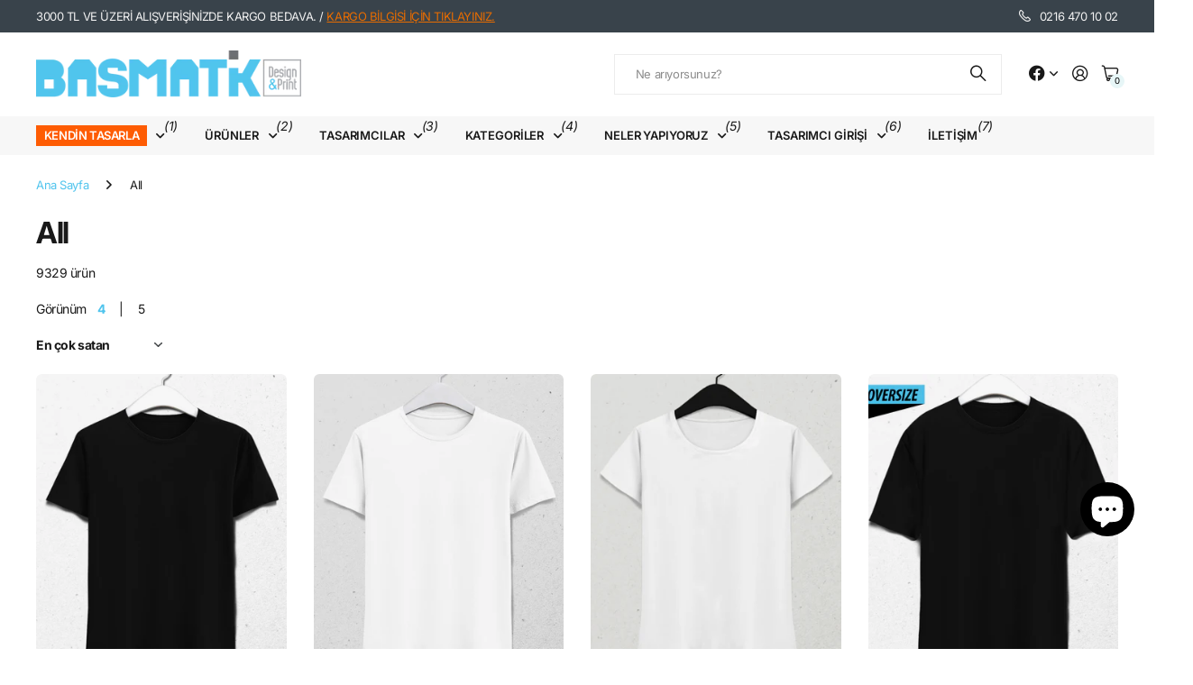

--- FILE ---
content_type: text/html; charset=utf-8
request_url: https://basmatik.com/collections/all?filter.p.product_type=bardak-altligi
body_size: 42800
content:
<!doctype html>
<html
  lang="tr"
  data-theme="next"
  dir="ltr"
  class="no-js btn-hover-up "
>
  <head>
    <meta charset="utf-8">
    <meta http-equiv="x-ua-compatible" content="ie=edge">
    <title>
      All
       &ndash; basmatik.com
    </title><meta name="theme-color" content="">
    <meta name="MobileOptimized" content="320">
    <meta name="HandheldFriendly" content="true">
    <meta
      name="viewport"
      content="width=device-width, initial-scale=1, minimum-scale=1, maximum-scale=5, viewport-fit=cover, shrink-to-fit=no"
    >
    <meta name="msapplication-config" content="//basmatik.com/cdn/shop/t/65/assets/browserconfig.xml?v=52024572095365081671767834717">
    <link rel="canonical" href="https://basmatik.com/collections/all">
    <link rel="preconnect" href="https://fonts.shopifycdn.com" crossorigin><link rel="preload" as="style" href="//basmatik.com/cdn/shop/t/65/assets/screen.css?v=47211397403695655891767834720">
    <link rel="preload" as="style" href="//basmatik.com/cdn/shop/t/65/assets/screen-settings.css?v=134079162351129123231769202100">
    <link href="//basmatik.com/cdn/shop/t/65/assets/nodus.css?v=160561348386347234641768762491" rel="stylesheet" type="text/css" media="all" />
    
<link rel="preload" as="font" href="//basmatik.com/cdn/fonts/inter/inter_n7.02711e6b374660cfc7915d1afc1c204e633421e4.woff2" type="font/woff2" crossorigin>
    <link rel="preload" as="font" href="//basmatik.com/cdn/fonts/inter/inter_n4.b2a3f24c19b4de56e8871f609e73ca7f6d2e2bb9.woff2" type="font/woff2" crossorigin>
    <link rel="preload" as="font" href="//basmatik.com/cdn/shop/t/65/assets/icomoon.woff?v=131928518403279058281767834718" crossorigin>
    <link media="screen" rel="stylesheet" href="//basmatik.com/cdn/shop/t/65/assets/screen.css?v=47211397403695655891767834720" id="core-css">
    
    <noscript><link rel="stylesheet" href="//basmatik.com/cdn/shop/t/65/assets/async-menu.css?v=42198473107064888151767834719"></noscript><link media="screen" rel="stylesheet" href="//basmatik.com/cdn/shop/t/65/assets/page-collection.css?v=50618136350955178231767834718" id="collection-css"><link media="screen" rel="stylesheet" href="//basmatik.com/cdn/shop/t/65/assets/screen-settings.css?v=134079162351129123231769202100" id="custom-css"><link rel="icon" href="//basmatik.com/cdn/shop/files/favicon.png?crop=center&height=32&v=1632734365&width=32" type="image/png">
      <link rel="mask-icon" href="safari-pinned-tab.svg" color="#333333">
      <link rel="apple-touch-icon" href="apple-touch-icon.png"><script>
      document.documentElement.classList.remove('no-js');
    </script>

    <!-- EARLY LAZYLOAD CSS: Lazy resimleri gizle -->
    <style>
      img.lazy {
        opacity: 0;
        transition: opacity 0.3s ease-in-out;
      }
      img.lazy[src^='data:'] {
        background: #f5f5f5;
      }
      img.lazyloaded,
      img.lazyload-skip {
        opacity: 1;
      }
      .lazy-bg {
        opacity: 0;
        transition: opacity 0.3s ease-in-out;
      }
      .lazy-bg.lazyloaded {
        opacity: 1;
      }
    </style>

    <!-- EARLY LAZYLOAD: Resimleri DOM'a eklenir eklenmez yakala -->
    <script>
      (function () {
        'use strict';
        var PLACEHOLDER = '[data-uri]';
        var defined = false;

        // Logo kontrolü
        function isLogo(img) {
          var p = img.parentElement;
          while (p && p !== document.body) {
            if (
              p.classList &&
              (p.classList.contains('logo') || p.classList.contains('site-logo') || p.classList.contains('header-logo'))
            )
              return true;
            if (p.tagName === 'A' && p.classList && p.classList.contains('logo')) return true;
            p = p.parentElement;
          }
          var alt = (img.getAttribute('alt') || '').toLowerCase();
          if (alt.includes('logo')) return true;
          return false;
        }

        // Above-the-fold kontrolü (ilk 600px)
        function isAboveTheFold(img) {
          // Slideshow'un ilk slide'ı için izin ver
          var parent = img.closest('.swiper-slide-active, .swiper-slide-next, .swiper-slide-prev');
          if (parent) return true;
          // Header içindeki logo
          if (img.closest('header')) return isLogo(img);
          return false;
        }

        // Resmi lazy load'a dönüştür
        function convertToLazy(img) {
          if (
            img.classList.contains('lazy') ||
            img.classList.contains('lazyloaded') ||
            img.classList.contains('lazyload-skip')
          )
            return;
          if (
            img.hasAttribute('data-no-lazy') ||
            img.getAttribute('fetchpriority') === 'high' ||
            img.getAttribute('loading') === 'eager'
          )
            return;

          var src = img.getAttribute('src');
          if (!src || src === PLACEHOLDER || src.startsWith('data:')) return;

          // Logo'ları atla
          if (isLogo(img)) {
            img.classList.add('lazyload-skip');
            return;
          }

          // src ve srcset'i data-* ye taşı
          img.setAttribute('data-src', src);
          img.setAttribute('src', PLACEHOLDER);

          var srcset = img.getAttribute('srcset');
          if (srcset) {
            img.setAttribute('data-srcset', srcset);
            img.removeAttribute('srcset');
          }

          var sizes = img.getAttribute('sizes');
          if (sizes) {
            img.setAttribute('data-sizes', sizes);
          }

          img.classList.add('lazy');
        }

        // MutationObserver ile yeni eklenen resimleri yakala
        var observer = new MutationObserver(function (mutations) {
          mutations.forEach(function (mutation) {
            // Eklenen node'ları kontrol et
            mutation.addedNodes.forEach(function (node) {
              if (node.nodeType !== 1) return;

              // Direkt img elementi
              if (node.tagName === 'IMG') {
                convertToLazy(node);
              }

              // İçindeki img'leri bul
              if (node.querySelectorAll) {
                var imgs = node.querySelectorAll('img:not(.lazy):not(.lazyloaded):not(.lazyload-skip)');
                imgs.forEach(convertToLazy);
              }
            });

            // Attribute değişikliklerini de yakala (src eklenmesi)
            if (mutation.type === 'attributes' && mutation.attributeName === 'src') {
              var img = mutation.target;
              if (img.tagName === 'IMG') {
                convertToLazy(img);
              }
            }
          });
        });

        // Observer'ı hemen başlat
        if (document.body) {
          observer.observe(document.body, {
            childList: true,
            subtree: true,
            attributes: true,
            attributeFilter: ['src'],
          });
        } else {
          // Body henüz yoksa, document'ı gözle
          var docObserver = new MutationObserver(function (mutations) {
            if (document.body) {
              docObserver.disconnect();
              observer.observe(document.body, {
                childList: true,
                subtree: true,
                attributes: true,
                attributeFilter: ['src'],
              });
              // Mevcut resimleri de işle
              document.querySelectorAll('img:not(.lazy):not(.lazyloaded):not(.lazyload-skip)').forEach(convertToLazy);
            }
          });
          docObserver.observe(document.documentElement, { childList: true, subtree: true });
        }

        // Global erişim için
        window.__earlyLazyLoad = {
          convert: convertToLazy,
          placeholder: PLACEHOLDER,
        };
      })();
    </script>

    <meta name="msapplication-config" content="//basmatik.com/cdn/shop/t/65/assets/browserconfig.xml?v=52024572095365081671767834717">
<meta property="og:title" content="All">
<meta property="og:type" content="product.group">
<meta property="og:description" content="Kişiye özel baskılı ürünler, T-shirt, tişört baskı, bez çanta, kupa, sweat, sweatshirt, tasarımcı ol, bebek body, oversize, özel baskı, kendin tasarla, sweatshirt, organik baskı, organik kumaş, %100 pamuk, tshirt baskı, tişört tasarım, siyah tişört, siyah tshirt, kupa, defter, mug, Kapşonlu, toplu baskı, logo baskı">
<meta property="og:site_name" content="basmatik.com">
<meta property="og:url" content="https://basmatik.com/collections/all">

<meta property="og:image" content="//basmatik.com/cdn/shop/files/masa_ustu_dogum_gunu.jpg?crop=center&height=500&v=1762440533&width=600">

<meta name="twitter:title" content="All">
<meta name="twitter:description" content="Kişiye özel baskılı ürünler, T-shirt, tişört baskı, bez çanta, kupa, sweat, sweatshirt, tasarımcı ol, bebek body, oversize, özel baskı, kendin tasarla, sweatshirt, organik baskı, organik kumaş, %100 pamuk, tshirt baskı, tişört tasarım, siyah tişört, siyah tshirt, kupa, defter, mug, Kapşonlu, toplu baskı, logo baskı">
<meta name="twitter:site" content="basmatik.com">

  <meta name="twitter:card" content="//basmatik.com/cdn/shop/files/web2_bsmtk_350x_59f63629-1512-4254-b645-2a6386eaffc8.avif?v=1761643665">


<script type="application/ld+json">
  [
    {
      "@context": "https://schema.org/",
      "@type": "Organization",
      "url": "https://basmatik.com/collections/all",
      "name": "basmatik.com",
      "legalName": "basmatik.com",
      "description": "Kişiye özel baskılı ürünler, T-shirt, tişört baskı, bez çanta, kupa, sweat, sweatshirt, tasarımcı ol, bebek body, oversize, özel baskı, kendin tasarla, sweatshirt, organik baskı, organik kumaş, %100 pamuk, tshirt baskı, tişört tasarım, siyah tişört, siyah tshirt, kupa, defter, mug, Kapşonlu, toplu baskı, logo baskı","logo": "//basmatik.com/cdn/shop/files/web2_bsmtk_350x_59f63629-1512-4254-b645-2a6386eaffc8.avif?v=1761643665",
        "image": "//basmatik.com/cdn/shop/files/web2_bsmtk_350x_59f63629-1512-4254-b645-2a6386eaffc8.avif?v=1761643665","contactPoint": {
        "@type": "ContactPoint",
        "contactType": "Customer service",
        "telephone": "02164701002"
      },
      "address": {
        "@type": "PostalAddress",
        "streetAddress": "Örnek Mahallesi Neyzen Aziz Dede Sokak., No:6 Ataşehir ",
        "addressLocality": "Istanbul",
        "postalCode": "34680",
        "addressCountry": "TÜRKIYE"
      }
    },
    {
      "@context": "https://schema.org",
      "@type": "WebSite",
      "url": "https://basmatik.com/collections/all",
      "name": "basmatik.com",
      "description": "Kişiye özel baskılı ürünler, T-shirt, tişört baskı, bez çanta, kupa, sweat, sweatshirt, tasarımcı ol, bebek body, oversize, özel baskı, kendin tasarla, sweatshirt, organik baskı, organik kumaş, %100 pamuk, tshirt baskı, tişört tasarım, siyah tişört, siyah tshirt, kupa, defter, mug, Kapşonlu, toplu baskı, logo baskı",
      "author": [
        {
          "@type": "Organization",
          "url": "https://www.someoneyouknow.online",
          "name": "Someoneyouknow",
          "address": {
            "@type": "PostalAddress",
            "streetAddress": "Wilhelminaplein 25",
            "addressLocality": "Eindhoven",
            "addressRegion": "NB",
            "postalCode": "5611 HG",
            "addressCountry": "NL"
          }
        }
      ]
    }
  ]
</script>

    <script>window.performance && window.performance.mark && window.performance.mark('shopify.content_for_header.start');</script><meta name="google-site-verification" content="qCQMMJQTquhPNq_7hLSS3-fioKMBQvIEyIAEMAChahU">
<meta name="facebook-domain-verification" content="nyagfot25reswxnuegwp5dg9rlzbvi">
<meta id="shopify-digital-wallet" name="shopify-digital-wallet" content="/2699243/digital_wallets/dialog">
<link rel="alternate" type="application/atom+xml" title="Feed" href="/collections/all.atom" />
<link rel="next" href="/collections/all?filter.p.product_type=bardak-altligi&amp;page=2">
<link rel="alternate" hreflang="x-default" href="https://basmatik.com/collections/all">
<link rel="alternate" hreflang="tr" href="https://basmatik.com/collections/all">
<link rel="alternate" hreflang="en" href="https://basmatik.com/en/collections/all">
<link rel="alternate" type="application/json+oembed" href="https://basmatik.com/collections/all.oembed">
<script async="async" src="/checkouts/internal/preloads.js?locale=tr-TR"></script>
<script id="shopify-features" type="application/json">{"accessToken":"85361be6f0f2173d06a4078a5aa21bd5","betas":["rich-media-storefront-analytics"],"domain":"basmatik.com","predictiveSearch":true,"shopId":2699243,"locale":"tr"}</script>
<script>var Shopify = Shopify || {};
Shopify.shop = "basmatik.myshopify.com";
Shopify.locale = "tr";
Shopify.currency = {"active":"TRY","rate":"1.0"};
Shopify.country = "TR";
Shopify.theme = {"name":"Nodus [DEV] 08\/01","id":148598522047,"schema_name":"Next","schema_version":"3.2.0","theme_store_id":null,"role":"main"};
Shopify.theme.handle = "null";
Shopify.theme.style = {"id":null,"handle":null};
Shopify.cdnHost = "basmatik.com/cdn";
Shopify.routes = Shopify.routes || {};
Shopify.routes.root = "/";</script>
<script type="module">!function(o){(o.Shopify=o.Shopify||{}).modules=!0}(window);</script>
<script>!function(o){function n(){var o=[];function n(){o.push(Array.prototype.slice.apply(arguments))}return n.q=o,n}var t=o.Shopify=o.Shopify||{};t.loadFeatures=n(),t.autoloadFeatures=n()}(window);</script>
<script id="shop-js-analytics" type="application/json">{"pageType":"collection"}</script>
<script defer="defer" async type="module" src="//basmatik.com/cdn/shopifycloud/shop-js/modules/v2/client.init-shop-cart-sync_BC8vnVON.tr.esm.js"></script>
<script defer="defer" async type="module" src="//basmatik.com/cdn/shopifycloud/shop-js/modules/v2/chunk.common_D0BZeXbN.esm.js"></script>
<script defer="defer" async type="module" src="//basmatik.com/cdn/shopifycloud/shop-js/modules/v2/chunk.modal_DrtnNCDF.esm.js"></script>
<script type="module">
  await import("//basmatik.com/cdn/shopifycloud/shop-js/modules/v2/client.init-shop-cart-sync_BC8vnVON.tr.esm.js");
await import("//basmatik.com/cdn/shopifycloud/shop-js/modules/v2/chunk.common_D0BZeXbN.esm.js");
await import("//basmatik.com/cdn/shopifycloud/shop-js/modules/v2/chunk.modal_DrtnNCDF.esm.js");

  window.Shopify.SignInWithShop?.initShopCartSync?.({"fedCMEnabled":true,"windoidEnabled":true});

</script>
<script>(function() {
  var isLoaded = false;
  function asyncLoad() {
    if (isLoaded) return;
    isLoaded = true;
    var urls = ["https:\/\/sp-seller.webkul.com\/js\/seller_profile_tag.js?shop=basmatik.myshopify.com","https:\/\/sp-seller.webkul.com\/js\/customer_script.js?shop=basmatik.myshopify.com","https:\/\/cdn.hextom.com\/js\/freeshippingbar.js?shop=basmatik.myshopify.com","https:\/\/cdn2.hextom.com\/js\/smartpushmarketing.js?shop=basmatik.myshopify.com"];
    for (var i = 0; i < urls.length; i++) {
      var s = document.createElement('script');
      s.type = 'text/javascript';
      s.async = true;
      s.src = urls[i];
      var x = document.getElementsByTagName('script')[0];
      x.parentNode.insertBefore(s, x);
    }
  };
  if(window.attachEvent) {
    window.attachEvent('onload', asyncLoad);
  } else {
    window.addEventListener('load', asyncLoad, false);
  }
})();</script>
<script id="__st">var __st={"a":2699243,"offset":10800,"reqid":"436f44f7-d777-4ec9-8037-640fd75fd09a-1769297206","pageurl":"basmatik.com\/collections\/all?filter.p.product_type=bardak-altligi","u":"8589f505b093","p":"collection","rtyp":"collection","rid":354178695359};</script>
<script>window.ShopifyPaypalV4VisibilityTracking = true;</script>
<script id="captcha-bootstrap">!function(){'use strict';const t='contact',e='account',n='new_comment',o=[[t,t],['blogs',n],['comments',n],[t,'customer']],c=[[e,'customer_login'],[e,'guest_login'],[e,'recover_customer_password'],[e,'create_customer']],r=t=>t.map((([t,e])=>`form[action*='/${t}']:not([data-nocaptcha='true']) input[name='form_type'][value='${e}']`)).join(','),a=t=>()=>t?[...document.querySelectorAll(t)].map((t=>t.form)):[];function s(){const t=[...o],e=r(t);return a(e)}const i='password',u='form_key',d=['recaptcha-v3-token','g-recaptcha-response','h-captcha-response',i],f=()=>{try{return window.sessionStorage}catch{return}},m='__shopify_v',_=t=>t.elements[u];function p(t,e,n=!1){try{const o=window.sessionStorage,c=JSON.parse(o.getItem(e)),{data:r}=function(t){const{data:e,action:n}=t;return t[m]||n?{data:e,action:n}:{data:t,action:n}}(c);for(const[e,n]of Object.entries(r))t.elements[e]&&(t.elements[e].value=n);n&&o.removeItem(e)}catch(o){console.error('form repopulation failed',{error:o})}}const l='form_type',E='cptcha';function T(t){t.dataset[E]=!0}const w=window,h=w.document,L='Shopify',v='ce_forms',y='captcha';let A=!1;((t,e)=>{const n=(g='f06e6c50-85a8-45c8-87d0-21a2b65856fe',I='https://cdn.shopify.com/shopifycloud/storefront-forms-hcaptcha/ce_storefront_forms_captcha_hcaptcha.v1.5.2.iife.js',D={infoText:'hCaptcha ile korunuyor',privacyText:'Gizlilik',termsText:'Koşullar'},(t,e,n)=>{const o=w[L][v],c=o.bindForm;if(c)return c(t,g,e,D).then(n);var r;o.q.push([[t,g,e,D],n]),r=I,A||(h.body.append(Object.assign(h.createElement('script'),{id:'captcha-provider',async:!0,src:r})),A=!0)});var g,I,D;w[L]=w[L]||{},w[L][v]=w[L][v]||{},w[L][v].q=[],w[L][y]=w[L][y]||{},w[L][y].protect=function(t,e){n(t,void 0,e),T(t)},Object.freeze(w[L][y]),function(t,e,n,w,h,L){const[v,y,A,g]=function(t,e,n){const i=e?o:[],u=t?c:[],d=[...i,...u],f=r(d),m=r(i),_=r(d.filter((([t,e])=>n.includes(e))));return[a(f),a(m),a(_),s()]}(w,h,L),I=t=>{const e=t.target;return e instanceof HTMLFormElement?e:e&&e.form},D=t=>v().includes(t);t.addEventListener('submit',(t=>{const e=I(t);if(!e)return;const n=D(e)&&!e.dataset.hcaptchaBound&&!e.dataset.recaptchaBound,o=_(e),c=g().includes(e)&&(!o||!o.value);(n||c)&&t.preventDefault(),c&&!n&&(function(t){try{if(!f())return;!function(t){const e=f();if(!e)return;const n=_(t);if(!n)return;const o=n.value;o&&e.removeItem(o)}(t);const e=Array.from(Array(32),(()=>Math.random().toString(36)[2])).join('');!function(t,e){_(t)||t.append(Object.assign(document.createElement('input'),{type:'hidden',name:u})),t.elements[u].value=e}(t,e),function(t,e){const n=f();if(!n)return;const o=[...t.querySelectorAll(`input[type='${i}']`)].map((({name:t})=>t)),c=[...d,...o],r={};for(const[a,s]of new FormData(t).entries())c.includes(a)||(r[a]=s);n.setItem(e,JSON.stringify({[m]:1,action:t.action,data:r}))}(t,e)}catch(e){console.error('failed to persist form',e)}}(e),e.submit())}));const S=(t,e)=>{t&&!t.dataset[E]&&(n(t,e.some((e=>e===t))),T(t))};for(const o of['focusin','change'])t.addEventListener(o,(t=>{const e=I(t);D(e)&&S(e,y())}));const B=e.get('form_key'),M=e.get(l),P=B&&M;t.addEventListener('DOMContentLoaded',(()=>{const t=y();if(P)for(const e of t)e.elements[l].value===M&&p(e,B);[...new Set([...A(),...v().filter((t=>'true'===t.dataset.shopifyCaptcha))])].forEach((e=>S(e,t)))}))}(h,new URLSearchParams(w.location.search),n,t,e,['guest_login'])})(!0,!0)}();</script>
<script integrity="sha256-4kQ18oKyAcykRKYeNunJcIwy7WH5gtpwJnB7kiuLZ1E=" data-source-attribution="shopify.loadfeatures" defer="defer" src="//basmatik.com/cdn/shopifycloud/storefront/assets/storefront/load_feature-a0a9edcb.js" crossorigin="anonymous"></script>
<script data-source-attribution="shopify.dynamic_checkout.dynamic.init">var Shopify=Shopify||{};Shopify.PaymentButton=Shopify.PaymentButton||{isStorefrontPortableWallets:!0,init:function(){window.Shopify.PaymentButton.init=function(){};var t=document.createElement("script");t.src="https://basmatik.com/cdn/shopifycloud/portable-wallets/latest/portable-wallets.tr.js",t.type="module",document.head.appendChild(t)}};
</script>
<script data-source-attribution="shopify.dynamic_checkout.buyer_consent">
  function portableWalletsHideBuyerConsent(e){var t=document.getElementById("shopify-buyer-consent"),n=document.getElementById("shopify-subscription-policy-button");t&&n&&(t.classList.add("hidden"),t.setAttribute("aria-hidden","true"),n.removeEventListener("click",e))}function portableWalletsShowBuyerConsent(e){var t=document.getElementById("shopify-buyer-consent"),n=document.getElementById("shopify-subscription-policy-button");t&&n&&(t.classList.remove("hidden"),t.removeAttribute("aria-hidden"),n.addEventListener("click",e))}window.Shopify?.PaymentButton&&(window.Shopify.PaymentButton.hideBuyerConsent=portableWalletsHideBuyerConsent,window.Shopify.PaymentButton.showBuyerConsent=portableWalletsShowBuyerConsent);
</script>
<script data-source-attribution="shopify.dynamic_checkout.cart.bootstrap">document.addEventListener("DOMContentLoaded",(function(){function t(){return document.querySelector("shopify-accelerated-checkout-cart, shopify-accelerated-checkout")}if(t())Shopify.PaymentButton.init();else{new MutationObserver((function(e,n){t()&&(Shopify.PaymentButton.init(),n.disconnect())})).observe(document.body,{childList:!0,subtree:!0})}}));
</script>
<script id='scb4127' type='text/javascript' async='' src='https://basmatik.com/cdn/shopifycloud/privacy-banner/storefront-banner.js'></script>
<script>window.performance && window.performance.mark && window.performance.mark('shopify.content_for_header.end');</script>
    
    <style>
      
      

      :root {
          --scheme-1:                      #ffffff;
          --scheme-1_solid:                #ffffff;
          --scheme-1_bg:                   var(--scheme-1);
          --scheme-1_bg_dark:              var(--scheme-1_bg);
          --scheme-1_bg_var:               var(--scheme-1_bg_dark);
          --scheme-1_bg_secondary:         #f2f2f2;
          --scheme-1_fg:                   #191919;
          --scheme-1_fg_sat:               #d8d8d8;
          --scheme-1_title:                #191919;
          --scheme-1_title_solid:          #191919;

          --scheme-1_primary_btn_bg:       #191919;
          --scheme-1_primary_btn_bg_dark:  #070707;
          --scheme-1_primary_btn_fg:       #ffffff;
          --scheme-1_secondary_btn_bg:     #e5e5e5;
          --scheme-1_secondary_btn_bg_dark:#d3d3d3;
          --scheme-1_secondary_btn_fg:     #0e1320;
          --scheme-1_tertiary_btn_bg:      #50c4ed;
          --scheme-1_tertiary_btn_bg_dark: #30b9ea;
          --scheme-1_tertiary_btn_fg:      #ffffff;
          --scheme-1_btn_bg:       		var(--scheme-1_primary_btn_bg);
          --scheme-1_btn_bg_dark:  		var(--scheme-1_primary_btn_bg_dark);
          --scheme-1_btn_fg:       		var(--scheme-1_primary_btn_fg);
          --scheme-1_bd:                   #ececec;
          --scheme-1_input_bg:             #ffffff;
          --scheme-1_input_bg_dark:        #f2f2f2;
          --scheme-1_input_fg:             #191919;
          --scheme-1_input_pl:             #232323;
          --scheme-1_accent:               #50c4ed;
          --scheme-1_accent_gradient:      linear-gradient(120deg, rgba(49, 132, 73, 0.36), rgba(255, 243, 234, 1) 100%);
          
          --scheme-1_fg_brightness: 0; 
          
            --body_bg:            				var(--scheme-1_bg);
          
          --scheme-1_bg_darkmode:        #191919;
          --scheme-1_fg_darkmode:        #ffffff;
          --scheme-1_primary_btn_bg_darkmode: #e76c00;
          --scheme-1_primary_btn_fg_darkmode: #ffffff;
          --scheme-1_accent_darkmode:    #f9af11;
        }
        :root, [class*="palette-scheme-1"], [data-active-content*="scheme-1"] {
        --primary_bg:             var(--scheme-1_bg);
        --bg_secondary:           var(--scheme-1_bg_secondary);
        --primary_text:           var(--scheme-1_fg);
        --primary_text_h:         var(--scheme-1_title);
        --headings_text:          var(--primary_text_h);
        --headings_text_solid:    var(--scheme-1_title_solid);
        --primary_btn_bg:         var(--scheme-1_primary_btn_bg);
        --primary_btn_bg_dark:    var(--scheme-1_primary_btn_bg_dark);
        --primary_btn_fg:       var(--scheme-1_primary_btn_fg);
        --secondary_btn_bg:       var(--scheme-1_secondary_btn_bg);
        --secondary_btn_bg_dark:  var(--scheme-1_secondary_btn_bg_dark);
        --secondary_btn_fg:     var(--scheme-1_secondary_btn_fg);
        --tertiary_btn_bg:        var(--scheme-1_tertiary_btn_bg);
        --tertiary_btn_bg_dark:   var(--scheme-1_tertiary_btn_bg_dark);
        --tertiary_btn_fg:      var(--scheme-1_tertiary_btn_fg);
        --input_bg:               var(--scheme-1_input_bg);
        --input_bg_dark:          var(--scheme-1_input_bg_dark);
        --input_fg:               var(--scheme-1_input_fg);
        --input_pl:               var(--scheme-1_input_pl);
        --input_bd:               var(--scheme-1_bd);
        --custom_bd:              var(--custom_input_bd);
        --secondary_bg: 		  var(--primary_btn_bg);
        --accent:                 var(--scheme-1_accent);
        --theme_bg:               var(--accent);
        --accent_gradient:        var(--scheme-1_accent_gradient);
        --primary_text_brightness:var(--scheme-1_fg_brightness);
        --primary_default_body_text:     var(--scheme-1_fg);
        --primary_default_heading_text:  var(--scheme-1_title);
        }
        
        .day-switched {
          --scheme-1_bg:     var(--scheme-1_bg_darkmode);
          --scheme-1_fg:     var(--scheme-1_fg_darkmode);
          --scheme-1_btn_bg: var(--scheme-1_primary_btn_bg_darkmode);
          --scheme-1_btn_fg: var(--scheme-1_primary_btn_fg_darkmode);
          --scheme-1_accent: var(--scheme-1_accent_darkmode);
        }
        .day-switched, .day-switched [class*="palette-scheme-1"], .day-switched [data-active-content*="scheme-1"] {
          --primary_bg:             var(--scheme-1_bg);
          --bg_secondary:           var(--primary_bg);
          --primary_text:           var(--scheme-1_fg);
          --primary_text_h:         var(--primary_text);
          --headings_text:          var(--primary_text);
          --headings_text_solid:    var(--primary_text);
          --primary_btn_bg:         var(--scheme-1_btn_bg);
          --primary_btn_bg_dark:    var(--primary_btn_bg);
          --primary_btn_fg:         var(--scheme-1_btn_fg);
          --secondary_btn_bg:       var(--primary_btn_bg);
          --secondary_btn_bg_dark:  var(--primary_btn_bg);
          --secondary_btn_fg:       var(--primary_btn_fg);
          --tertiary_btn_bg:        var(--primary_btn_bg);
          --tertiary_btn_bg_dark:   var(--primary_btn_bg);
          --tertiary_btn_fg:        var(--primary_btn_fg);
          --primary_default_body_text:     var(--primary_text);
          --primary_default_heading_text:  var(--primary_text);
          --accent:                 var(--scheme-1_accent);
          
            --body_bg:            	var(--primary_bg);
          
        }
      :root {
          --scheme-2:                      #384756;
          --scheme-2_solid:                #384756;
          --scheme-2_bg:                   var(--scheme-2);
          --scheme-2_bg_dark:              #344250;
          --scheme-2_bg_var:               var(--scheme-2_bg_dark);
          --scheme-2_bg_secondary:         #50c4ed;
          --scheme-2_fg:                   #fe5c03;
          --scheme-2_fg_sat:               #ffffff;
          --scheme-2_title:                #ffffff;
          --scheme-2_title_solid:          #ffffff;

          --scheme-2_primary_btn_bg:       #ffffff;
          --scheme-2_primary_btn_bg_dark:  #ededed;
          --scheme-2_primary_btn_fg:       #191919;
          --scheme-2_secondary_btn_bg:     #e76c00;
          --scheme-2_secondary_btn_bg_dark:#c35b00;
          --scheme-2_secondary_btn_fg:     #ffffff;
          --scheme-2_tertiary_btn_bg:      #191919;
          --scheme-2_tertiary_btn_bg_dark: #070707;
          --scheme-2_tertiary_btn_fg:      #ffffff;
          --scheme-2_btn_bg:       		var(--scheme-2_primary_btn_bg);
          --scheme-2_btn_bg_dark:  		var(--scheme-2_primary_btn_bg_dark);
          --scheme-2_btn_fg:       		var(--scheme-2_primary_btn_fg);
          --scheme-2_bd:                   #ececec;
          --scheme-2_input_bg:             #ffffff;
          --scheme-2_input_bg_dark:        #f2f2f2;
          --scheme-2_input_fg:             #191919;
          --scheme-2_input_pl:             #232323;
          --scheme-2_accent:               #50c4ed;
          --scheme-2_accent_gradient:      #50c4ed;
          
          --scheme-2_fg_brightness: 1; 
          
          --scheme-2_bg_darkmode:        #191919;
          --scheme-2_fg_darkmode:        #ffffff;
          --scheme-2_primary_btn_bg_darkmode: #fe5c03;
          --scheme-2_primary_btn_fg_darkmode: #ffffff;
          --scheme-2_accent_darkmode:    #f9af11;
        }
        [class*="palette-scheme-2"], [data-active-content*="scheme-2"] {
        --primary_bg:             var(--scheme-2_bg);
        --bg_secondary:           var(--scheme-2_bg_secondary);
        --primary_text:           var(--scheme-2_fg);
        --primary_text_h:         var(--scheme-2_title);
        --headings_text:          var(--primary_text_h);
        --headings_text_solid:    var(--scheme-2_title_solid);
        --primary_btn_bg:         var(--scheme-2_primary_btn_bg);
        --primary_btn_bg_dark:    var(--scheme-2_primary_btn_bg_dark);
        --primary_btn_fg:       var(--scheme-2_primary_btn_fg);
        --secondary_btn_bg:       var(--scheme-2_secondary_btn_bg);
        --secondary_btn_bg_dark:  var(--scheme-2_secondary_btn_bg_dark);
        --secondary_btn_fg:     var(--scheme-2_secondary_btn_fg);
        --tertiary_btn_bg:        var(--scheme-2_tertiary_btn_bg);
        --tertiary_btn_bg_dark:   var(--scheme-2_tertiary_btn_bg_dark);
        --tertiary_btn_fg:      var(--scheme-2_tertiary_btn_fg);
        --input_bg:               var(--scheme-2_input_bg);
        --input_bg_dark:          var(--scheme-2_input_bg_dark);
        --input_fg:               var(--scheme-2_input_fg);
        --input_pl:               var(--scheme-2_input_pl);
        --input_bd:               var(--scheme-2_bd);
        --custom_bd:              var(--custom_input_bd);
        --secondary_bg: 		  var(--primary_btn_bg);
        --accent:                 var(--scheme-2_accent);
        --theme_bg:               var(--accent);
        --accent_gradient:        var(--scheme-2_accent_gradient);
        --primary_text_brightness:var(--scheme-2_fg_brightness);
        --primary_default_body_text:     var(--scheme-1_fg);
        --primary_default_heading_text:  var(--scheme-1_title);
        }
        
        .day-switched {
          --scheme-2_bg:     var(--scheme-2_bg_darkmode);
          --scheme-2_fg:     var(--scheme-2_fg_darkmode);
          --scheme-2_btn_bg: var(--scheme-2_primary_btn_bg_darkmode);
          --scheme-2_btn_fg: var(--scheme-2_primary_btn_fg_darkmode);
          --scheme-2_accent: var(--scheme-2_accent_darkmode);
        }
        .day-switched [class*="palette-scheme-2"], .day-switched [data-active-content*="scheme-2"] {
          --primary_bg:             var(--scheme-2_bg);
          --bg_secondary:           var(--primary_bg);
          --primary_text:           var(--scheme-2_fg);
          --primary_text_h:         var(--primary_text);
          --headings_text:          var(--primary_text);
          --headings_text_solid:    var(--primary_text);
          --primary_btn_bg:         var(--scheme-2_btn_bg);
          --primary_btn_bg_dark:    var(--primary_btn_bg);
          --primary_btn_fg:         var(--scheme-2_btn_fg);
          --secondary_btn_bg:       var(--primary_btn_bg);
          --secondary_btn_bg_dark:  var(--primary_btn_bg);
          --secondary_btn_fg:       var(--primary_btn_fg);
          --tertiary_btn_bg:        var(--primary_btn_bg);
          --tertiary_btn_bg_dark:   var(--primary_btn_bg);
          --tertiary_btn_fg:        var(--primary_btn_fg);
          --primary_default_body_text:     var(--primary_text);
          --primary_default_heading_text:  var(--primary_text);
          --accent:                 var(--scheme-2_accent);
          
        }
      :root {
          --scheme-3:                      #f7f7f7;
          --scheme-3_solid:                #f7f7f7;
          --scheme-3_bg:                   var(--scheme-3);
          --scheme-3_bg_dark:              #f2f2f2;
          --scheme-3_bg_var:               var(--scheme-3_bg_dark);
          --scheme-3_bg_secondary:         #ffffff;
          --scheme-3_fg:                   #191919;
          --scheme-3_fg_sat:               #d8d8d8;
          --scheme-3_title:                #191919;
          --scheme-3_title_solid:          #191919;

          --scheme-3_primary_btn_bg:       #50c4ed;
          --scheme-3_primary_btn_bg_dark:  #30b9ea;
          --scheme-3_primary_btn_fg:       #ffffff;
          --scheme-3_secondary_btn_bg:     #fe5c03;
          --scheme-3_secondary_btn_bg_dark:#dc4f01;
          --scheme-3_secondary_btn_fg:     #ffffff;
          --scheme-3_tertiary_btn_bg:      #191919;
          --scheme-3_tertiary_btn_bg_dark: #070707;
          --scheme-3_tertiary_btn_fg:      #ffffff;
          --scheme-3_btn_bg:       		var(--scheme-3_primary_btn_bg);
          --scheme-3_btn_bg_dark:  		var(--scheme-3_primary_btn_bg_dark);
          --scheme-3_btn_fg:       		var(--scheme-3_primary_btn_fg);
          --scheme-3_bd:                   #ffffff;
          --scheme-3_input_bg:             #ffffff;
          --scheme-3_input_bg_dark:        #f2f2f2;
          --scheme-3_input_fg:             #191919;
          --scheme-3_input_pl:             #232323;
          --scheme-3_accent:               #fe5c03;
          --scheme-3_accent_gradient:      #fe5c03;
          
          --scheme-3_fg_brightness: 0; 
          
          --scheme-3_bg_darkmode:        #191919;
          --scheme-3_fg_darkmode:        #ffffff;
          --scheme-3_primary_btn_bg_darkmode: #e76c00;
          --scheme-3_primary_btn_fg_darkmode: #ffffff;
          --scheme-3_accent_darkmode:    #f9af11;
        }
        [class*="palette-scheme-3"], [data-active-content*="scheme-3"] {
        --primary_bg:             var(--scheme-3_bg);
        --bg_secondary:           var(--scheme-3_bg_secondary);
        --primary_text:           var(--scheme-3_fg);
        --primary_text_h:         var(--scheme-3_title);
        --headings_text:          var(--primary_text_h);
        --headings_text_solid:    var(--scheme-3_title_solid);
        --primary_btn_bg:         var(--scheme-3_primary_btn_bg);
        --primary_btn_bg_dark:    var(--scheme-3_primary_btn_bg_dark);
        --primary_btn_fg:       var(--scheme-3_primary_btn_fg);
        --secondary_btn_bg:       var(--scheme-3_secondary_btn_bg);
        --secondary_btn_bg_dark:  var(--scheme-3_secondary_btn_bg_dark);
        --secondary_btn_fg:     var(--scheme-3_secondary_btn_fg);
        --tertiary_btn_bg:        var(--scheme-3_tertiary_btn_bg);
        --tertiary_btn_bg_dark:   var(--scheme-3_tertiary_btn_bg_dark);
        --tertiary_btn_fg:      var(--scheme-3_tertiary_btn_fg);
        --input_bg:               var(--scheme-3_input_bg);
        --input_bg_dark:          var(--scheme-3_input_bg_dark);
        --input_fg:               var(--scheme-3_input_fg);
        --input_pl:               var(--scheme-3_input_pl);
        --input_bd:               var(--scheme-3_bd);
        --custom_bd:              var(--custom_input_bd);
        --secondary_bg: 		  var(--primary_btn_bg);
        --accent:                 var(--scheme-3_accent);
        --theme_bg:               var(--accent);
        --accent_gradient:        var(--scheme-3_accent_gradient);
        --primary_text_brightness:var(--scheme-3_fg_brightness);
        --primary_default_body_text:     var(--scheme-1_fg);
        --primary_default_heading_text:  var(--scheme-1_title);
        }
        
        .day-switched {
          --scheme-3_bg:     var(--scheme-3_bg_darkmode);
          --scheme-3_fg:     var(--scheme-3_fg_darkmode);
          --scheme-3_btn_bg: var(--scheme-3_primary_btn_bg_darkmode);
          --scheme-3_btn_fg: var(--scheme-3_primary_btn_fg_darkmode);
          --scheme-3_accent: var(--scheme-3_accent_darkmode);
        }
        .day-switched [class*="palette-scheme-3"], .day-switched [data-active-content*="scheme-3"] {
          --primary_bg:             var(--scheme-3_bg);
          --bg_secondary:           var(--primary_bg);
          --primary_text:           var(--scheme-3_fg);
          --primary_text_h:         var(--primary_text);
          --headings_text:          var(--primary_text);
          --headings_text_solid:    var(--primary_text);
          --primary_btn_bg:         var(--scheme-3_btn_bg);
          --primary_btn_bg_dark:    var(--primary_btn_bg);
          --primary_btn_fg:         var(--scheme-3_btn_fg);
          --secondary_btn_bg:       var(--primary_btn_bg);
          --secondary_btn_bg_dark:  var(--primary_btn_bg);
          --secondary_btn_fg:       var(--primary_btn_fg);
          --tertiary_btn_bg:        var(--primary_btn_bg);
          --tertiary_btn_bg_dark:   var(--primary_btn_bg);
          --tertiary_btn_fg:        var(--primary_btn_fg);
          --primary_default_body_text:     var(--primary_text);
          --primary_default_heading_text:  var(--primary_text);
          --accent:                 var(--scheme-3_accent);
          
        }
      :root {
          --scheme-4:                      #fe5c03;
          --scheme-4_solid:                #fe5c03;
          --scheme-4_bg:                   var(--scheme-4);
          --scheme-4_bg_dark:              #f65801;
          --scheme-4_bg_var:               var(--scheme-4_bg_dark);
          --scheme-4_bg_secondary:         #020101;
          --scheme-4_fg:                   #ffffff;
          --scheme-4_fg_sat:               #ffffff;
          --scheme-4_title:                #ffffff;
          --scheme-4_title_solid:          #ffffff;

          --scheme-4_primary_btn_bg:       #ffffff;
          --scheme-4_primary_btn_bg_dark:  #ededed;
          --scheme-4_primary_btn_fg:       #191919;
          --scheme-4_secondary_btn_bg:     #50c4ed;
          --scheme-4_secondary_btn_bg_dark:#30b9ea;
          --scheme-4_secondary_btn_fg:     #ffffff;
          --scheme-4_tertiary_btn_bg:      #f2f1ec;
          --scheme-4_tertiary_btn_bg_dark: #e3e1d7;
          --scheme-4_tertiary_btn_fg:      #191919;
          --scheme-4_btn_bg:       		var(--scheme-4_primary_btn_bg);
          --scheme-4_btn_bg_dark:  		var(--scheme-4_primary_btn_bg_dark);
          --scheme-4_btn_fg:       		var(--scheme-4_primary_btn_fg);
          --scheme-4_bd:                   #e5e5e5;
          --scheme-4_input_bg:             #ffffff;
          --scheme-4_input_bg_dark:        #f2f2f2;
          --scheme-4_input_fg:             #191919;
          --scheme-4_input_pl:             #232323;
          --scheme-4_accent:               #50c4ed;
          --scheme-4_accent_gradient:      #50c4ed;
          
          --scheme-4_fg_brightness: 1; 
          
          --scheme-4_bg_darkmode:        #191919;
          --scheme-4_fg_darkmode:        #ffffff;
          --scheme-4_primary_btn_bg_darkmode: #fe5c03;
          --scheme-4_primary_btn_fg_darkmode: #ffffff;
          --scheme-4_accent_darkmode:    #f9af11;
        }
        [class*="palette-scheme-4"], [data-active-content*="scheme-4"] {
        --primary_bg:             var(--scheme-4_bg);
        --bg_secondary:           var(--scheme-4_bg_secondary);
        --primary_text:           var(--scheme-4_fg);
        --primary_text_h:         var(--scheme-4_title);
        --headings_text:          var(--primary_text_h);
        --headings_text_solid:    var(--scheme-4_title_solid);
        --primary_btn_bg:         var(--scheme-4_primary_btn_bg);
        --primary_btn_bg_dark:    var(--scheme-4_primary_btn_bg_dark);
        --primary_btn_fg:       var(--scheme-4_primary_btn_fg);
        --secondary_btn_bg:       var(--scheme-4_secondary_btn_bg);
        --secondary_btn_bg_dark:  var(--scheme-4_secondary_btn_bg_dark);
        --secondary_btn_fg:     var(--scheme-4_secondary_btn_fg);
        --tertiary_btn_bg:        var(--scheme-4_tertiary_btn_bg);
        --tertiary_btn_bg_dark:   var(--scheme-4_tertiary_btn_bg_dark);
        --tertiary_btn_fg:      var(--scheme-4_tertiary_btn_fg);
        --input_bg:               var(--scheme-4_input_bg);
        --input_bg_dark:          var(--scheme-4_input_bg_dark);
        --input_fg:               var(--scheme-4_input_fg);
        --input_pl:               var(--scheme-4_input_pl);
        --input_bd:               var(--scheme-4_bd);
        --custom_bd:              var(--custom_input_bd);
        --secondary_bg: 		  var(--primary_btn_bg);
        --accent:                 var(--scheme-4_accent);
        --theme_bg:               var(--accent);
        --accent_gradient:        var(--scheme-4_accent_gradient);
        --primary_text_brightness:var(--scheme-4_fg_brightness);
        --primary_default_body_text:     var(--scheme-1_fg);
        --primary_default_heading_text:  var(--scheme-1_title);
        }
        
        .day-switched {
          --scheme-4_bg:     var(--scheme-4_bg_darkmode);
          --scheme-4_fg:     var(--scheme-4_fg_darkmode);
          --scheme-4_btn_bg: var(--scheme-4_primary_btn_bg_darkmode);
          --scheme-4_btn_fg: var(--scheme-4_primary_btn_fg_darkmode);
          --scheme-4_accent: var(--scheme-4_accent_darkmode);
        }
        .day-switched [class*="palette-scheme-4"], .day-switched [data-active-content*="scheme-4"] {
          --primary_bg:             var(--scheme-4_bg);
          --bg_secondary:           var(--primary_bg);
          --primary_text:           var(--scheme-4_fg);
          --primary_text_h:         var(--primary_text);
          --headings_text:          var(--primary_text);
          --headings_text_solid:    var(--primary_text);
          --primary_btn_bg:         var(--scheme-4_btn_bg);
          --primary_btn_bg_dark:    var(--primary_btn_bg);
          --primary_btn_fg:         var(--scheme-4_btn_fg);
          --secondary_btn_bg:       var(--primary_btn_bg);
          --secondary_btn_bg_dark:  var(--primary_btn_bg);
          --secondary_btn_fg:       var(--primary_btn_fg);
          --tertiary_btn_bg:        var(--primary_btn_bg);
          --tertiary_btn_bg_dark:   var(--primary_btn_bg);
          --tertiary_btn_fg:        var(--primary_btn_fg);
          --primary_default_body_text:     var(--primary_text);
          --primary_default_heading_text:  var(--primary_text);
          --accent:                 var(--scheme-4_accent);
          
        }
      :root {
          --scheme-5:                      #50c4ed;
          --scheme-5_solid:                #50c4ed;
          --scheme-5_bg:                   var(--scheme-5);
          --scheme-5_bg_dark:              #47c1ec;
          --scheme-5_bg_var:               var(--scheme-5_bg_dark);
          --scheme-5_bg_secondary:         #ffffff;
          --scheme-5_fg:                   #ffffff;
          --scheme-5_fg_sat:               #ffffff;
          --scheme-5_title:                #ffffff;
          --scheme-5_title_solid:          #ffffff;

          --scheme-5_primary_btn_bg:       #ffffff;
          --scheme-5_primary_btn_bg_dark:  #ededed;
          --scheme-5_primary_btn_fg:       #191919;
          --scheme-5_secondary_btn_bg:     #fe5c03;
          --scheme-5_secondary_btn_bg_dark:#dc4f01;
          --scheme-5_secondary_btn_fg:     #ffffff;
          --scheme-5_tertiary_btn_bg:      #191919;
          --scheme-5_tertiary_btn_bg_dark: #070707;
          --scheme-5_tertiary_btn_fg:      #ffffff;
          --scheme-5_btn_bg:       		var(--scheme-5_primary_btn_bg);
          --scheme-5_btn_bg_dark:  		var(--scheme-5_primary_btn_bg_dark);
          --scheme-5_btn_fg:       		var(--scheme-5_primary_btn_fg);
          --scheme-5_bd:                   #e5e5e5;
          --scheme-5_input_bg:             #ffffff;
          --scheme-5_input_bg_dark:        #f2f2f2;
          --scheme-5_input_fg:             #191919;
          --scheme-5_input_pl:             #232323;
          --scheme-5_accent:               #0280ff;
          --scheme-5_accent_gradient:      #0280ff;
          
          --scheme-5_fg_brightness: 1; 
          
          --scheme-5_bg_darkmode:        #191919;
          --scheme-5_fg_darkmode:        #ffffff;
          --scheme-5_primary_btn_bg_darkmode: #fe5c03;
          --scheme-5_primary_btn_fg_darkmode: #ffffff;
          --scheme-5_accent_darkmode:    #fe5c03;
        }
        [class*="palette-scheme-5"], [data-active-content*="scheme-5"] {
        --primary_bg:             var(--scheme-5_bg);
        --bg_secondary:           var(--scheme-5_bg_secondary);
        --primary_text:           var(--scheme-5_fg);
        --primary_text_h:         var(--scheme-5_title);
        --headings_text:          var(--primary_text_h);
        --headings_text_solid:    var(--scheme-5_title_solid);
        --primary_btn_bg:         var(--scheme-5_primary_btn_bg);
        --primary_btn_bg_dark:    var(--scheme-5_primary_btn_bg_dark);
        --primary_btn_fg:       var(--scheme-5_primary_btn_fg);
        --secondary_btn_bg:       var(--scheme-5_secondary_btn_bg);
        --secondary_btn_bg_dark:  var(--scheme-5_secondary_btn_bg_dark);
        --secondary_btn_fg:     var(--scheme-5_secondary_btn_fg);
        --tertiary_btn_bg:        var(--scheme-5_tertiary_btn_bg);
        --tertiary_btn_bg_dark:   var(--scheme-5_tertiary_btn_bg_dark);
        --tertiary_btn_fg:      var(--scheme-5_tertiary_btn_fg);
        --input_bg:               var(--scheme-5_input_bg);
        --input_bg_dark:          var(--scheme-5_input_bg_dark);
        --input_fg:               var(--scheme-5_input_fg);
        --input_pl:               var(--scheme-5_input_pl);
        --input_bd:               var(--scheme-5_bd);
        --custom_bd:              var(--custom_input_bd);
        --secondary_bg: 		  var(--primary_btn_bg);
        --accent:                 var(--scheme-5_accent);
        --theme_bg:               var(--accent);
        --accent_gradient:        var(--scheme-5_accent_gradient);
        --primary_text_brightness:var(--scheme-5_fg_brightness);
        --primary_default_body_text:     var(--scheme-1_fg);
        --primary_default_heading_text:  var(--scheme-1_title);
        }
        
        .day-switched {
          --scheme-5_bg:     var(--scheme-5_bg_darkmode);
          --scheme-5_fg:     var(--scheme-5_fg_darkmode);
          --scheme-5_btn_bg: var(--scheme-5_primary_btn_bg_darkmode);
          --scheme-5_btn_fg: var(--scheme-5_primary_btn_fg_darkmode);
          --scheme-5_accent: var(--scheme-5_accent_darkmode);
        }
        .day-switched [class*="palette-scheme-5"], .day-switched [data-active-content*="scheme-5"] {
          --primary_bg:             var(--scheme-5_bg);
          --bg_secondary:           var(--primary_bg);
          --primary_text:           var(--scheme-5_fg);
          --primary_text_h:         var(--primary_text);
          --headings_text:          var(--primary_text);
          --headings_text_solid:    var(--primary_text);
          --primary_btn_bg:         var(--scheme-5_btn_bg);
          --primary_btn_bg_dark:    var(--primary_btn_bg);
          --primary_btn_fg:         var(--scheme-5_btn_fg);
          --secondary_btn_bg:       var(--primary_btn_bg);
          --secondary_btn_bg_dark:  var(--primary_btn_bg);
          --secondary_btn_fg:       var(--primary_btn_fg);
          --tertiary_btn_bg:        var(--primary_btn_bg);
          --tertiary_btn_bg_dark:   var(--primary_btn_bg);
          --tertiary_btn_fg:        var(--primary_btn_fg);
          --primary_default_body_text:     var(--primary_text);
          --primary_default_heading_text:  var(--primary_text);
          --accent:                 var(--scheme-5_accent);
          
        }
      :root {
          --scheme-6:                      #edebe6;
          --scheme-6_solid:                #edebe6;
          --scheme-6_bg:                   var(--scheme-6);
          --scheme-6_bg_dark:              #e9e6e0;
          --scheme-6_bg_var:               var(--scheme-6_bg_dark);
          --scheme-6_bg_secondary:         #fcf9f1;
          --scheme-6_fg:                   #3f424b;
          --scheme-6_fg_sat:               #ffffff;
          --scheme-6_title:                #3b3e46;
          --scheme-6_title_solid:          #3b3e46;

          --scheme-6_primary_btn_bg:       #fe5c03;
          --scheme-6_primary_btn_bg_dark:  #dc4f01;
          --scheme-6_primary_btn_fg:       #ffffff;
          --scheme-6_secondary_btn_bg:     #50c4ed;
          --scheme-6_secondary_btn_bg_dark:#30b9ea;
          --scheme-6_secondary_btn_fg:     #ffffff;
          --scheme-6_tertiary_btn_bg:      #191919;
          --scheme-6_tertiary_btn_bg_dark: #070707;
          --scheme-6_tertiary_btn_fg:      #ffffff;
          --scheme-6_btn_bg:       		var(--scheme-6_primary_btn_bg);
          --scheme-6_btn_bg_dark:  		var(--scheme-6_primary_btn_bg_dark);
          --scheme-6_btn_fg:       		var(--scheme-6_primary_btn_fg);
          --scheme-6_bd:                   #e5e5e5;
          --scheme-6_input_bg:             #ffffff;
          --scheme-6_input_bg_dark:        #f2f2f2;
          --scheme-6_input_fg:             #686868;
          --scheme-6_input_pl:             #727272;
          --scheme-6_accent:               #50c4ed;
          --scheme-6_accent_gradient:      #50c4ed;
          
          --scheme-6_fg_brightness: 0; 
          
          --scheme-6_bg_darkmode:        #191919;
          --scheme-6_fg_darkmode:        #ffffff;
          --scheme-6_primary_btn_bg_darkmode: #fe5c03;
          --scheme-6_primary_btn_fg_darkmode: #ffffff;
          --scheme-6_accent_darkmode:    #f9af11;
        }
        [class*="palette-scheme-6"], [data-active-content*="scheme-6"] {
        --primary_bg:             var(--scheme-6_bg);
        --bg_secondary:           var(--scheme-6_bg_secondary);
        --primary_text:           var(--scheme-6_fg);
        --primary_text_h:         var(--scheme-6_title);
        --headings_text:          var(--primary_text_h);
        --headings_text_solid:    var(--scheme-6_title_solid);
        --primary_btn_bg:         var(--scheme-6_primary_btn_bg);
        --primary_btn_bg_dark:    var(--scheme-6_primary_btn_bg_dark);
        --primary_btn_fg:       var(--scheme-6_primary_btn_fg);
        --secondary_btn_bg:       var(--scheme-6_secondary_btn_bg);
        --secondary_btn_bg_dark:  var(--scheme-6_secondary_btn_bg_dark);
        --secondary_btn_fg:     var(--scheme-6_secondary_btn_fg);
        --tertiary_btn_bg:        var(--scheme-6_tertiary_btn_bg);
        --tertiary_btn_bg_dark:   var(--scheme-6_tertiary_btn_bg_dark);
        --tertiary_btn_fg:      var(--scheme-6_tertiary_btn_fg);
        --input_bg:               var(--scheme-6_input_bg);
        --input_bg_dark:          var(--scheme-6_input_bg_dark);
        --input_fg:               var(--scheme-6_input_fg);
        --input_pl:               var(--scheme-6_input_pl);
        --input_bd:               var(--scheme-6_bd);
        --custom_bd:              var(--custom_input_bd);
        --secondary_bg: 		  var(--primary_btn_bg);
        --accent:                 var(--scheme-6_accent);
        --theme_bg:               var(--accent);
        --accent_gradient:        var(--scheme-6_accent_gradient);
        --primary_text_brightness:var(--scheme-6_fg_brightness);
        --primary_default_body_text:     var(--scheme-1_fg);
        --primary_default_heading_text:  var(--scheme-1_title);
        }
        
        .day-switched {
          --scheme-6_bg:     var(--scheme-6_bg_darkmode);
          --scheme-6_fg:     var(--scheme-6_fg_darkmode);
          --scheme-6_btn_bg: var(--scheme-6_primary_btn_bg_darkmode);
          --scheme-6_btn_fg: var(--scheme-6_primary_btn_fg_darkmode);
          --scheme-6_accent: var(--scheme-6_accent_darkmode);
        }
        .day-switched [class*="palette-scheme-6"], .day-switched [data-active-content*="scheme-6"] {
          --primary_bg:             var(--scheme-6_bg);
          --bg_secondary:           var(--primary_bg);
          --primary_text:           var(--scheme-6_fg);
          --primary_text_h:         var(--primary_text);
          --headings_text:          var(--primary_text);
          --headings_text_solid:    var(--primary_text);
          --primary_btn_bg:         var(--scheme-6_btn_bg);
          --primary_btn_bg_dark:    var(--primary_btn_bg);
          --primary_btn_fg:         var(--scheme-6_btn_fg);
          --secondary_btn_bg:       var(--primary_btn_bg);
          --secondary_btn_bg_dark:  var(--primary_btn_bg);
          --secondary_btn_fg:       var(--primary_btn_fg);
          --tertiary_btn_bg:        var(--primary_btn_bg);
          --tertiary_btn_bg_dark:   var(--primary_btn_bg);
          --tertiary_btn_fg:        var(--primary_btn_fg);
          --primary_default_body_text:     var(--primary_text);
          --primary_default_heading_text:  var(--primary_text);
          --accent:                 var(--scheme-6_accent);
          
        }
      :root {
          --scheme-7:                      linear-gradient(120deg, rgba(49, 132, 73, 0.36), rgba(255, 243, 234, 1) 100%);
          --scheme-7_solid:                #f7f7f7;
          --scheme-7_bg:                   var(--scheme-7);
          --scheme-7_bg_dark:              #f2f2f2;
          --scheme-7_bg_var:               var(--scheme-7_bg_dark);
          --scheme-7_bg_secondary:         #ffffff;
          --scheme-7_fg:                   #191919;
          --scheme-7_fg_sat:               #d8d8d8;
          --scheme-7_title:                #191919;
          --scheme-7_title_solid:          #191919;

          --scheme-7_primary_btn_bg:       #fe5c03;
          --scheme-7_primary_btn_bg_dark:  #dc4f01;
          --scheme-7_primary_btn_fg:       #ffffff;
          --scheme-7_secondary_btn_bg:     #0280ff;
          --scheme-7_secondary_btn_bg_dark:#006edd;
          --scheme-7_secondary_btn_fg:     #ffffff;
          --scheme-7_tertiary_btn_bg:      #191919;
          --scheme-7_tertiary_btn_bg_dark: #070707;
          --scheme-7_tertiary_btn_fg:      #ffffff;
          --scheme-7_btn_bg:       		var(--scheme-7_primary_btn_bg);
          --scheme-7_btn_bg_dark:  		var(--scheme-7_primary_btn_bg_dark);
          --scheme-7_btn_fg:       		var(--scheme-7_primary_btn_fg);
          --scheme-7_bd:                   #e5e5e5;
          --scheme-7_input_bg:             #ffffff;
          --scheme-7_input_bg_dark:        #f2f2f2;
          --scheme-7_input_fg:             #fe5c03;
          --scheme-7_input_pl:             #fe6917;
          --scheme-7_accent:               #0280ff;
          --scheme-7_accent_gradient:      #0280ff;
          
          --scheme-7_fg_brightness: 0; 
          
          --scheme-7_bg_darkmode:        #191919;
          --scheme-7_fg_darkmode:        #ffffff;
          --scheme-7_primary_btn_bg_darkmode: #fe5c03;
          --scheme-7_primary_btn_fg_darkmode: #ffffff;
          --scheme-7_accent_darkmode:    #f9af11;
        }
        [class*="palette-scheme-7"], [data-active-content*="scheme-7"] {
        --primary_bg:             var(--scheme-7_bg);
        --bg_secondary:           var(--scheme-7_bg_secondary);
        --primary_text:           var(--scheme-7_fg);
        --primary_text_h:         var(--scheme-7_title);
        --headings_text:          var(--primary_text_h);
        --headings_text_solid:    var(--scheme-7_title_solid);
        --primary_btn_bg:         var(--scheme-7_primary_btn_bg);
        --primary_btn_bg_dark:    var(--scheme-7_primary_btn_bg_dark);
        --primary_btn_fg:       var(--scheme-7_primary_btn_fg);
        --secondary_btn_bg:       var(--scheme-7_secondary_btn_bg);
        --secondary_btn_bg_dark:  var(--scheme-7_secondary_btn_bg_dark);
        --secondary_btn_fg:     var(--scheme-7_secondary_btn_fg);
        --tertiary_btn_bg:        var(--scheme-7_tertiary_btn_bg);
        --tertiary_btn_bg_dark:   var(--scheme-7_tertiary_btn_bg_dark);
        --tertiary_btn_fg:      var(--scheme-7_tertiary_btn_fg);
        --input_bg:               var(--scheme-7_input_bg);
        --input_bg_dark:          var(--scheme-7_input_bg_dark);
        --input_fg:               var(--scheme-7_input_fg);
        --input_pl:               var(--scheme-7_input_pl);
        --input_bd:               var(--scheme-7_bd);
        --custom_bd:              var(--custom_input_bd);
        --secondary_bg: 		  var(--primary_btn_bg);
        --accent:                 var(--scheme-7_accent);
        --theme_bg:               var(--accent);
        --accent_gradient:        var(--scheme-7_accent_gradient);
        --primary_text_brightness:var(--scheme-7_fg_brightness);
        --primary_default_body_text:     var(--scheme-1_fg);
        --primary_default_heading_text:  var(--scheme-1_title);
        }
        
        .day-switched {
          --scheme-7_bg:     var(--scheme-7_bg_darkmode);
          --scheme-7_fg:     var(--scheme-7_fg_darkmode);
          --scheme-7_btn_bg: var(--scheme-7_primary_btn_bg_darkmode);
          --scheme-7_btn_fg: var(--scheme-7_primary_btn_fg_darkmode);
          --scheme-7_accent: var(--scheme-7_accent_darkmode);
        }
        .day-switched [class*="palette-scheme-7"], .day-switched [data-active-content*="scheme-7"] {
          --primary_bg:             var(--scheme-7_bg);
          --bg_secondary:           var(--primary_bg);
          --primary_text:           var(--scheme-7_fg);
          --primary_text_h:         var(--primary_text);
          --headings_text:          var(--primary_text);
          --headings_text_solid:    var(--primary_text);
          --primary_btn_bg:         var(--scheme-7_btn_bg);
          --primary_btn_bg_dark:    var(--primary_btn_bg);
          --primary_btn_fg:         var(--scheme-7_btn_fg);
          --secondary_btn_bg:       var(--primary_btn_bg);
          --secondary_btn_bg_dark:  var(--primary_btn_bg);
          --secondary_btn_fg:       var(--primary_btn_fg);
          --tertiary_btn_bg:        var(--primary_btn_bg);
          --tertiary_btn_bg_dark:   var(--primary_btn_bg);
          --tertiary_btn_fg:        var(--primary_btn_fg);
          --primary_default_body_text:     var(--primary_text);
          --primary_default_heading_text:  var(--primary_text);
          --accent:                 var(--scheme-7_accent);
          
        }
      :root {
          --scheme-8:                      linear-gradient(170deg, rgba(231, 108, 0, 1) 30%, rgba(250, 161, 83, 1) 77%);
          --scheme-8_solid:                #fe5c03;
          --scheme-8_bg:                   var(--scheme-8);
          --scheme-8_bg_dark:              #f65801;
          --scheme-8_bg_var:               var(--scheme-8_bg_dark);
          --scheme-8_bg_secondary:         #ffffff;
          --scheme-8_fg:                   #ffffff;
          --scheme-8_fg_sat:               #ffffff;
          --scheme-8_title:                #ffffff;
          --scheme-8_title_solid:          #ffffff;

          --scheme-8_primary_btn_bg:       #ffffff;
          --scheme-8_primary_btn_bg_dark:  #ededed;
          --scheme-8_primary_btn_fg:       #191919;
          --scheme-8_secondary_btn_bg:     #50c4ed;
          --scheme-8_secondary_btn_bg_dark:#30b9ea;
          --scheme-8_secondary_btn_fg:     #ffffff;
          --scheme-8_tertiary_btn_bg:      #e76c00;
          --scheme-8_tertiary_btn_bg_dark: #c35b00;
          --scheme-8_tertiary_btn_fg:      #ffffff;
          --scheme-8_btn_bg:       		var(--scheme-8_primary_btn_bg);
          --scheme-8_btn_bg_dark:  		var(--scheme-8_primary_btn_bg_dark);
          --scheme-8_btn_fg:       		var(--scheme-8_primary_btn_fg);
          --scheme-8_bd:                   #e5e5e5;
          --scheme-8_input_bg:             #ffffff;
          --scheme-8_input_bg_dark:        #f2f2f2;
          --scheme-8_input_fg:             #191919;
          --scheme-8_input_pl:             #232323;
          --scheme-8_accent:               #0280ff;
          --scheme-8_accent_gradient:      #0280ff;
          
          --scheme-8_fg_brightness: 1; 
          
          --scheme-8_bg_darkmode:        #191919;
          --scheme-8_fg_darkmode:        #ffffff;
          --scheme-8_primary_btn_bg_darkmode: #fe5c03;
          --scheme-8_primary_btn_fg_darkmode: #ffffff;
          --scheme-8_accent_darkmode:    #f9af11;
        }
        [class*="palette-scheme-8"], [data-active-content*="scheme-8"] {
        --primary_bg:             var(--scheme-8_bg);
        --bg_secondary:           var(--scheme-8_bg_secondary);
        --primary_text:           var(--scheme-8_fg);
        --primary_text_h:         var(--scheme-8_title);
        --headings_text:          var(--primary_text_h);
        --headings_text_solid:    var(--scheme-8_title_solid);
        --primary_btn_bg:         var(--scheme-8_primary_btn_bg);
        --primary_btn_bg_dark:    var(--scheme-8_primary_btn_bg_dark);
        --primary_btn_fg:       var(--scheme-8_primary_btn_fg);
        --secondary_btn_bg:       var(--scheme-8_secondary_btn_bg);
        --secondary_btn_bg_dark:  var(--scheme-8_secondary_btn_bg_dark);
        --secondary_btn_fg:     var(--scheme-8_secondary_btn_fg);
        --tertiary_btn_bg:        var(--scheme-8_tertiary_btn_bg);
        --tertiary_btn_bg_dark:   var(--scheme-8_tertiary_btn_bg_dark);
        --tertiary_btn_fg:      var(--scheme-8_tertiary_btn_fg);
        --input_bg:               var(--scheme-8_input_bg);
        --input_bg_dark:          var(--scheme-8_input_bg_dark);
        --input_fg:               var(--scheme-8_input_fg);
        --input_pl:               var(--scheme-8_input_pl);
        --input_bd:               var(--scheme-8_bd);
        --custom_bd:              var(--custom_input_bd);
        --secondary_bg: 		  var(--primary_btn_bg);
        --accent:                 var(--scheme-8_accent);
        --theme_bg:               var(--accent);
        --accent_gradient:        var(--scheme-8_accent_gradient);
        --primary_text_brightness:var(--scheme-8_fg_brightness);
        --primary_default_body_text:     var(--scheme-1_fg);
        --primary_default_heading_text:  var(--scheme-1_title);
        }
        
        .day-switched {
          --scheme-8_bg:     var(--scheme-8_bg_darkmode);
          --scheme-8_fg:     var(--scheme-8_fg_darkmode);
          --scheme-8_btn_bg: var(--scheme-8_primary_btn_bg_darkmode);
          --scheme-8_btn_fg: var(--scheme-8_primary_btn_fg_darkmode);
          --scheme-8_accent: var(--scheme-8_accent_darkmode);
        }
        .day-switched [class*="palette-scheme-8"], .day-switched [data-active-content*="scheme-8"] {
          --primary_bg:             var(--scheme-8_bg);
          --bg_secondary:           var(--primary_bg);
          --primary_text:           var(--scheme-8_fg);
          --primary_text_h:         var(--primary_text);
          --headings_text:          var(--primary_text);
          --headings_text_solid:    var(--primary_text);
          --primary_btn_bg:         var(--scheme-8_btn_bg);
          --primary_btn_bg_dark:    var(--primary_btn_bg);
          --primary_btn_fg:         var(--scheme-8_btn_fg);
          --secondary_btn_bg:       var(--primary_btn_bg);
          --secondary_btn_bg_dark:  var(--primary_btn_bg);
          --secondary_btn_fg:       var(--primary_btn_fg);
          --tertiary_btn_bg:        var(--primary_btn_bg);
          --tertiary_btn_bg_dark:   var(--primary_btn_bg);
          --tertiary_btn_fg:        var(--primary_btn_fg);
          --primary_default_body_text:     var(--primary_text);
          --primary_default_heading_text:  var(--primary_text);
          --accent:                 var(--scheme-8_accent);
          
        }
      :root {
          --scheme-9:                      #ffffff;
          --scheme-9_solid:                #ffffff;
          --scheme-9_bg:                   var(--scheme-9);
          --scheme-9_bg_dark:              var(--scheme-9_bg);
          --scheme-9_bg_var:               var(--scheme-9_bg_dark);
          --scheme-9_bg_secondary:         #f2f2f2;
          --scheme-9_fg:                   #0e1320;
          --scheme-9_fg_sat:               #c6cfe6;
          --scheme-9_title:                #686868;
          --scheme-9_title_solid:          #686868;

          --scheme-9_primary_btn_bg:       #191919;
          --scheme-9_primary_btn_bg_dark:  #070707;
          --scheme-9_primary_btn_fg:       #ffffff;
          --scheme-9_secondary_btn_bg:     #fe5c03;
          --scheme-9_secondary_btn_bg_dark:#dc4f01;
          --scheme-9_secondary_btn_fg:     #ffffff;
          --scheme-9_tertiary_btn_bg:      #0280ff;
          --scheme-9_tertiary_btn_bg_dark: #006edd;
          --scheme-9_tertiary_btn_fg:      #ffffff;
          --scheme-9_btn_bg:       		var(--scheme-9_primary_btn_bg);
          --scheme-9_btn_bg_dark:  		var(--scheme-9_primary_btn_bg_dark);
          --scheme-9_btn_fg:       		var(--scheme-9_primary_btn_fg);
          --scheme-9_bd:                   #ececec;
          --scheme-9_input_bg:             #ffffff;
          --scheme-9_input_bg_dark:        #f2f2f2;
          --scheme-9_input_fg:             #191919;
          --scheme-9_input_pl:             #232323;
          --scheme-9_accent:               #0280ff;
          --scheme-9_accent_gradient:      linear-gradient(120deg, rgba(49, 132, 73, 0.36), rgba(255, 243, 234, 1) 100%);
          
          --scheme-9_fg_brightness: 0; 
          
          --scheme-9_bg_darkmode:        #191919;
          --scheme-9_fg_darkmode:        #ffffff;
          --scheme-9_primary_btn_bg_darkmode: #fe5c03;
          --scheme-9_primary_btn_fg_darkmode: #ffffff;
          --scheme-9_accent_darkmode:    #f9af11;
        }
        [class*="palette-scheme-9"], [data-active-content*="scheme-9"] {
        --primary_bg:             var(--scheme-9_bg);
        --bg_secondary:           var(--scheme-9_bg_secondary);
        --primary_text:           var(--scheme-9_fg);
        --primary_text_h:         var(--scheme-9_title);
        --headings_text:          var(--primary_text_h);
        --headings_text_solid:    var(--scheme-9_title_solid);
        --primary_btn_bg:         var(--scheme-9_primary_btn_bg);
        --primary_btn_bg_dark:    var(--scheme-9_primary_btn_bg_dark);
        --primary_btn_fg:       var(--scheme-9_primary_btn_fg);
        --secondary_btn_bg:       var(--scheme-9_secondary_btn_bg);
        --secondary_btn_bg_dark:  var(--scheme-9_secondary_btn_bg_dark);
        --secondary_btn_fg:     var(--scheme-9_secondary_btn_fg);
        --tertiary_btn_bg:        var(--scheme-9_tertiary_btn_bg);
        --tertiary_btn_bg_dark:   var(--scheme-9_tertiary_btn_bg_dark);
        --tertiary_btn_fg:      var(--scheme-9_tertiary_btn_fg);
        --input_bg:               var(--scheme-9_input_bg);
        --input_bg_dark:          var(--scheme-9_input_bg_dark);
        --input_fg:               var(--scheme-9_input_fg);
        --input_pl:               var(--scheme-9_input_pl);
        --input_bd:               var(--scheme-9_bd);
        --custom_bd:              var(--custom_input_bd);
        --secondary_bg: 		  var(--primary_btn_bg);
        --accent:                 var(--scheme-9_accent);
        --theme_bg:               var(--accent);
        --accent_gradient:        var(--scheme-9_accent_gradient);
        --primary_text_brightness:var(--scheme-9_fg_brightness);
        --primary_default_body_text:     var(--scheme-1_fg);
        --primary_default_heading_text:  var(--scheme-1_title);
        }
        
        .day-switched {
          --scheme-9_bg:     var(--scheme-9_bg_darkmode);
          --scheme-9_fg:     var(--scheme-9_fg_darkmode);
          --scheme-9_btn_bg: var(--scheme-9_primary_btn_bg_darkmode);
          --scheme-9_btn_fg: var(--scheme-9_primary_btn_fg_darkmode);
          --scheme-9_accent: var(--scheme-9_accent_darkmode);
        }
        .day-switched [class*="palette-scheme-9"], .day-switched [data-active-content*="scheme-9"] {
          --primary_bg:             var(--scheme-9_bg);
          --bg_secondary:           var(--primary_bg);
          --primary_text:           var(--scheme-9_fg);
          --primary_text_h:         var(--primary_text);
          --headings_text:          var(--primary_text);
          --headings_text_solid:    var(--primary_text);
          --primary_btn_bg:         var(--scheme-9_btn_bg);
          --primary_btn_bg_dark:    var(--primary_btn_bg);
          --primary_btn_fg:         var(--scheme-9_btn_fg);
          --secondary_btn_bg:       var(--primary_btn_bg);
          --secondary_btn_bg_dark:  var(--primary_btn_bg);
          --secondary_btn_fg:       var(--primary_btn_fg);
          --tertiary_btn_bg:        var(--primary_btn_bg);
          --tertiary_btn_bg_dark:   var(--primary_btn_bg);
          --tertiary_btn_fg:        var(--primary_btn_fg);
          --primary_default_body_text:     var(--primary_text);
          --primary_default_heading_text:  var(--primary_text);
          --accent:                 var(--scheme-9_accent);
          
        }
      :root {
          --scheme-c1f01ff6-ecd2-4514-93b2-060e98e8151d:                      #e7f6f7;
          --scheme-c1f01ff6-ecd2-4514-93b2-060e98e8151d_solid:                #e7f6f7;
          --scheme-c1f01ff6-ecd2-4514-93b2-060e98e8151d_bg:                   var(--scheme-c1f01ff6-ecd2-4514-93b2-060e98e8151d);
          --scheme-c1f01ff6-ecd2-4514-93b2-060e98e8151d_bg_dark:              #dff3f4;
          --scheme-c1f01ff6-ecd2-4514-93b2-060e98e8151d_bg_var:               var(--scheme-c1f01ff6-ecd2-4514-93b2-060e98e8151d_bg_dark);
          --scheme-c1f01ff6-ecd2-4514-93b2-060e98e8151d_bg_secondary:         #f2f2f2;
          --scheme-c1f01ff6-ecd2-4514-93b2-060e98e8151d_fg:                   #191919;
          --scheme-c1f01ff6-ecd2-4514-93b2-060e98e8151d_fg_sat:               #d8d8d8;
          --scheme-c1f01ff6-ecd2-4514-93b2-060e98e8151d_title:                #50c4ed;
          --scheme-c1f01ff6-ecd2-4514-93b2-060e98e8151d_title_solid:          #50c4ed;

          --scheme-c1f01ff6-ecd2-4514-93b2-060e98e8151d_primary_btn_bg:       #0e1320;
          --scheme-c1f01ff6-ecd2-4514-93b2-060e98e8151d_primary_btn_bg_dark:  #030407;
          --scheme-c1f01ff6-ecd2-4514-93b2-060e98e8151d_primary_btn_fg:       #ffffff;
          --scheme-c1f01ff6-ecd2-4514-93b2-060e98e8151d_secondary_btn_bg:     #fe5c03;
          --scheme-c1f01ff6-ecd2-4514-93b2-060e98e8151d_secondary_btn_bg_dark:#dc4f01;
          --scheme-c1f01ff6-ecd2-4514-93b2-060e98e8151d_secondary_btn_fg:     #ffffff;
          --scheme-c1f01ff6-ecd2-4514-93b2-060e98e8151d_tertiary_btn_bg:      #50c4ed;
          --scheme-c1f01ff6-ecd2-4514-93b2-060e98e8151d_tertiary_btn_bg_dark: #30b9ea;
          --scheme-c1f01ff6-ecd2-4514-93b2-060e98e8151d_tertiary_btn_fg:      #ffffff;
          --scheme-c1f01ff6-ecd2-4514-93b2-060e98e8151d_btn_bg:       		var(--scheme-c1f01ff6-ecd2-4514-93b2-060e98e8151d_primary_btn_bg);
          --scheme-c1f01ff6-ecd2-4514-93b2-060e98e8151d_btn_bg_dark:  		var(--scheme-c1f01ff6-ecd2-4514-93b2-060e98e8151d_primary_btn_bg_dark);
          --scheme-c1f01ff6-ecd2-4514-93b2-060e98e8151d_btn_fg:       		var(--scheme-c1f01ff6-ecd2-4514-93b2-060e98e8151d_primary_btn_fg);
          --scheme-c1f01ff6-ecd2-4514-93b2-060e98e8151d_bd:                   #ececec;
          --scheme-c1f01ff6-ecd2-4514-93b2-060e98e8151d_input_bg:             #ffffff;
          --scheme-c1f01ff6-ecd2-4514-93b2-060e98e8151d_input_bg_dark:        #f2f2f2;
          --scheme-c1f01ff6-ecd2-4514-93b2-060e98e8151d_input_fg:             #191919;
          --scheme-c1f01ff6-ecd2-4514-93b2-060e98e8151d_input_pl:             #232323;
          --scheme-c1f01ff6-ecd2-4514-93b2-060e98e8151d_accent:               #0e1320;
          --scheme-c1f01ff6-ecd2-4514-93b2-060e98e8151d_accent_gradient:      linear-gradient(120deg, rgba(49, 132, 73, 0.36), rgba(255, 243, 234, 1) 100%);
          
          --scheme-c1f01ff6-ecd2-4514-93b2-060e98e8151d_fg_brightness: 0; 
          
          --scheme-c1f01ff6-ecd2-4514-93b2-060e98e8151d_bg_darkmode:        #191919;
          --scheme-c1f01ff6-ecd2-4514-93b2-060e98e8151d_fg_darkmode:        #ffffff;
          --scheme-c1f01ff6-ecd2-4514-93b2-060e98e8151d_primary_btn_bg_darkmode: #fe5c03;
          --scheme-c1f01ff6-ecd2-4514-93b2-060e98e8151d_primary_btn_fg_darkmode: #ffffff;
          --scheme-c1f01ff6-ecd2-4514-93b2-060e98e8151d_accent_darkmode:    #f9af11;
        }
        [class*="palette-scheme-c1f01ff6-ecd2-4514-93b2-060e98e8151d"], [data-active-content*="scheme-c1f01ff6-ecd2-4514-93b2-060e98e8151d"] {
        --primary_bg:             var(--scheme-c1f01ff6-ecd2-4514-93b2-060e98e8151d_bg);
        --bg_secondary:           var(--scheme-c1f01ff6-ecd2-4514-93b2-060e98e8151d_bg_secondary);
        --primary_text:           var(--scheme-c1f01ff6-ecd2-4514-93b2-060e98e8151d_fg);
        --primary_text_h:         var(--scheme-c1f01ff6-ecd2-4514-93b2-060e98e8151d_title);
        --headings_text:          var(--primary_text_h);
        --headings_text_solid:    var(--scheme-c1f01ff6-ecd2-4514-93b2-060e98e8151d_title_solid);
        --primary_btn_bg:         var(--scheme-c1f01ff6-ecd2-4514-93b2-060e98e8151d_primary_btn_bg);
        --primary_btn_bg_dark:    var(--scheme-c1f01ff6-ecd2-4514-93b2-060e98e8151d_primary_btn_bg_dark);
        --primary_btn_fg:       var(--scheme-c1f01ff6-ecd2-4514-93b2-060e98e8151d_primary_btn_fg);
        --secondary_btn_bg:       var(--scheme-c1f01ff6-ecd2-4514-93b2-060e98e8151d_secondary_btn_bg);
        --secondary_btn_bg_dark:  var(--scheme-c1f01ff6-ecd2-4514-93b2-060e98e8151d_secondary_btn_bg_dark);
        --secondary_btn_fg:     var(--scheme-c1f01ff6-ecd2-4514-93b2-060e98e8151d_secondary_btn_fg);
        --tertiary_btn_bg:        var(--scheme-c1f01ff6-ecd2-4514-93b2-060e98e8151d_tertiary_btn_bg);
        --tertiary_btn_bg_dark:   var(--scheme-c1f01ff6-ecd2-4514-93b2-060e98e8151d_tertiary_btn_bg_dark);
        --tertiary_btn_fg:      var(--scheme-c1f01ff6-ecd2-4514-93b2-060e98e8151d_tertiary_btn_fg);
        --input_bg:               var(--scheme-c1f01ff6-ecd2-4514-93b2-060e98e8151d_input_bg);
        --input_bg_dark:          var(--scheme-c1f01ff6-ecd2-4514-93b2-060e98e8151d_input_bg_dark);
        --input_fg:               var(--scheme-c1f01ff6-ecd2-4514-93b2-060e98e8151d_input_fg);
        --input_pl:               var(--scheme-c1f01ff6-ecd2-4514-93b2-060e98e8151d_input_pl);
        --input_bd:               var(--scheme-c1f01ff6-ecd2-4514-93b2-060e98e8151d_bd);
        --custom_bd:              var(--custom_input_bd);
        --secondary_bg: 		  var(--primary_btn_bg);
        --accent:                 var(--scheme-c1f01ff6-ecd2-4514-93b2-060e98e8151d_accent);
        --theme_bg:               var(--accent);
        --accent_gradient:        var(--scheme-c1f01ff6-ecd2-4514-93b2-060e98e8151d_accent_gradient);
        --primary_text_brightness:var(--scheme-c1f01ff6-ecd2-4514-93b2-060e98e8151d_fg_brightness);
        --primary_default_body_text:     var(--scheme-1_fg);
        --primary_default_heading_text:  var(--scheme-1_title);
        }
        
        .day-switched {
          --scheme-c1f01ff6-ecd2-4514-93b2-060e98e8151d_bg:     var(--scheme-c1f01ff6-ecd2-4514-93b2-060e98e8151d_bg_darkmode);
          --scheme-c1f01ff6-ecd2-4514-93b2-060e98e8151d_fg:     var(--scheme-c1f01ff6-ecd2-4514-93b2-060e98e8151d_fg_darkmode);
          --scheme-c1f01ff6-ecd2-4514-93b2-060e98e8151d_btn_bg: var(--scheme-c1f01ff6-ecd2-4514-93b2-060e98e8151d_primary_btn_bg_darkmode);
          --scheme-c1f01ff6-ecd2-4514-93b2-060e98e8151d_btn_fg: var(--scheme-c1f01ff6-ecd2-4514-93b2-060e98e8151d_primary_btn_fg_darkmode);
          --scheme-c1f01ff6-ecd2-4514-93b2-060e98e8151d_accent: var(--scheme-c1f01ff6-ecd2-4514-93b2-060e98e8151d_accent_darkmode);
        }
        .day-switched [class*="palette-scheme-c1f01ff6-ecd2-4514-93b2-060e98e8151d"], .day-switched [data-active-content*="scheme-c1f01ff6-ecd2-4514-93b2-060e98e8151d"] {
          --primary_bg:             var(--scheme-c1f01ff6-ecd2-4514-93b2-060e98e8151d_bg);
          --bg_secondary:           var(--primary_bg);
          --primary_text:           var(--scheme-c1f01ff6-ecd2-4514-93b2-060e98e8151d_fg);
          --primary_text_h:         var(--primary_text);
          --headings_text:          var(--primary_text);
          --headings_text_solid:    var(--primary_text);
          --primary_btn_bg:         var(--scheme-c1f01ff6-ecd2-4514-93b2-060e98e8151d_btn_bg);
          --primary_btn_bg_dark:    var(--primary_btn_bg);
          --primary_btn_fg:         var(--scheme-c1f01ff6-ecd2-4514-93b2-060e98e8151d_btn_fg);
          --secondary_btn_bg:       var(--primary_btn_bg);
          --secondary_btn_bg_dark:  var(--primary_btn_bg);
          --secondary_btn_fg:       var(--primary_btn_fg);
          --tertiary_btn_bg:        var(--primary_btn_bg);
          --tertiary_btn_bg_dark:   var(--primary_btn_bg);
          --tertiary_btn_fg:        var(--primary_btn_fg);
          --primary_default_body_text:     var(--primary_text);
          --primary_default_heading_text:  var(--primary_text);
          --accent:                 var(--scheme-c1f01ff6-ecd2-4514-93b2-060e98e8151d_accent);
          
        }
      :root {
          --scheme-5a5681c5-0f72-4026-9211-be8c809c630f:                      #39434b;
          --scheme-5a5681c5-0f72-4026-9211-be8c809c630f_solid:                #39434b;
          --scheme-5a5681c5-0f72-4026-9211-be8c809c630f_bg:                   var(--scheme-5a5681c5-0f72-4026-9211-be8c809c630f);
          --scheme-5a5681c5-0f72-4026-9211-be8c809c630f_bg_dark:              #353e45;
          --scheme-5a5681c5-0f72-4026-9211-be8c809c630f_bg_var:               var(--scheme-5a5681c5-0f72-4026-9211-be8c809c630f_bg_dark);
          --scheme-5a5681c5-0f72-4026-9211-be8c809c630f_bg_secondary:         #f2f2f2;
          --scheme-5a5681c5-0f72-4026-9211-be8c809c630f_fg:                   #f2f2f2;
          --scheme-5a5681c5-0f72-4026-9211-be8c809c630f_fg_sat:               #ffffff;
          --scheme-5a5681c5-0f72-4026-9211-be8c809c630f_title:                #ffffff;
          --scheme-5a5681c5-0f72-4026-9211-be8c809c630f_title_solid:          #ffffff;

          --scheme-5a5681c5-0f72-4026-9211-be8c809c630f_primary_btn_bg:       #50c4ed;
          --scheme-5a5681c5-0f72-4026-9211-be8c809c630f_primary_btn_bg_dark:  #30b9ea;
          --scheme-5a5681c5-0f72-4026-9211-be8c809c630f_primary_btn_fg:       #0e1320;
          --scheme-5a5681c5-0f72-4026-9211-be8c809c630f_secondary_btn_bg:     #fe5c03;
          --scheme-5a5681c5-0f72-4026-9211-be8c809c630f_secondary_btn_bg_dark:#dc4f01;
          --scheme-5a5681c5-0f72-4026-9211-be8c809c630f_secondary_btn_fg:     #ffffff;
          --scheme-5a5681c5-0f72-4026-9211-be8c809c630f_tertiary_btn_bg:      #50c4ed;
          --scheme-5a5681c5-0f72-4026-9211-be8c809c630f_tertiary_btn_bg_dark: #30b9ea;
          --scheme-5a5681c5-0f72-4026-9211-be8c809c630f_tertiary_btn_fg:      #ffffff;
          --scheme-5a5681c5-0f72-4026-9211-be8c809c630f_btn_bg:       		var(--scheme-5a5681c5-0f72-4026-9211-be8c809c630f_primary_btn_bg);
          --scheme-5a5681c5-0f72-4026-9211-be8c809c630f_btn_bg_dark:  		var(--scheme-5a5681c5-0f72-4026-9211-be8c809c630f_primary_btn_bg_dark);
          --scheme-5a5681c5-0f72-4026-9211-be8c809c630f_btn_fg:       		var(--scheme-5a5681c5-0f72-4026-9211-be8c809c630f_primary_btn_fg);
          --scheme-5a5681c5-0f72-4026-9211-be8c809c630f_bd:                   #ececec;
          --scheme-5a5681c5-0f72-4026-9211-be8c809c630f_input_bg:             #ffffff;
          --scheme-5a5681c5-0f72-4026-9211-be8c809c630f_input_bg_dark:        #f2f2f2;
          --scheme-5a5681c5-0f72-4026-9211-be8c809c630f_input_fg:             #ffffff;
          --scheme-5a5681c5-0f72-4026-9211-be8c809c630f_input_pl:             #ffffff;
          --scheme-5a5681c5-0f72-4026-9211-be8c809c630f_accent:               #50c4ed;
          --scheme-5a5681c5-0f72-4026-9211-be8c809c630f_accent_gradient:      linear-gradient(120deg, rgba(49, 132, 73, 0.36), rgba(255, 243, 234, 1) 100%);
          
          --scheme-5a5681c5-0f72-4026-9211-be8c809c630f_fg_brightness: 1; 
          
          --scheme-5a5681c5-0f72-4026-9211-be8c809c630f_bg_darkmode:        #191919;
          --scheme-5a5681c5-0f72-4026-9211-be8c809c630f_fg_darkmode:        #ffffff;
          --scheme-5a5681c5-0f72-4026-9211-be8c809c630f_primary_btn_bg_darkmode: #fe5c03;
          --scheme-5a5681c5-0f72-4026-9211-be8c809c630f_primary_btn_fg_darkmode: #ffffff;
          --scheme-5a5681c5-0f72-4026-9211-be8c809c630f_accent_darkmode:    #f9af11;
        }
        [class*="palette-scheme-5a5681c5-0f72-4026-9211-be8c809c630f"], [data-active-content*="scheme-5a5681c5-0f72-4026-9211-be8c809c630f"] {
        --primary_bg:             var(--scheme-5a5681c5-0f72-4026-9211-be8c809c630f_bg);
        --bg_secondary:           var(--scheme-5a5681c5-0f72-4026-9211-be8c809c630f_bg_secondary);
        --primary_text:           var(--scheme-5a5681c5-0f72-4026-9211-be8c809c630f_fg);
        --primary_text_h:         var(--scheme-5a5681c5-0f72-4026-9211-be8c809c630f_title);
        --headings_text:          var(--primary_text_h);
        --headings_text_solid:    var(--scheme-5a5681c5-0f72-4026-9211-be8c809c630f_title_solid);
        --primary_btn_bg:         var(--scheme-5a5681c5-0f72-4026-9211-be8c809c630f_primary_btn_bg);
        --primary_btn_bg_dark:    var(--scheme-5a5681c5-0f72-4026-9211-be8c809c630f_primary_btn_bg_dark);
        --primary_btn_fg:       var(--scheme-5a5681c5-0f72-4026-9211-be8c809c630f_primary_btn_fg);
        --secondary_btn_bg:       var(--scheme-5a5681c5-0f72-4026-9211-be8c809c630f_secondary_btn_bg);
        --secondary_btn_bg_dark:  var(--scheme-5a5681c5-0f72-4026-9211-be8c809c630f_secondary_btn_bg_dark);
        --secondary_btn_fg:     var(--scheme-5a5681c5-0f72-4026-9211-be8c809c630f_secondary_btn_fg);
        --tertiary_btn_bg:        var(--scheme-5a5681c5-0f72-4026-9211-be8c809c630f_tertiary_btn_bg);
        --tertiary_btn_bg_dark:   var(--scheme-5a5681c5-0f72-4026-9211-be8c809c630f_tertiary_btn_bg_dark);
        --tertiary_btn_fg:      var(--scheme-5a5681c5-0f72-4026-9211-be8c809c630f_tertiary_btn_fg);
        --input_bg:               var(--scheme-5a5681c5-0f72-4026-9211-be8c809c630f_input_bg);
        --input_bg_dark:          var(--scheme-5a5681c5-0f72-4026-9211-be8c809c630f_input_bg_dark);
        --input_fg:               var(--scheme-5a5681c5-0f72-4026-9211-be8c809c630f_input_fg);
        --input_pl:               var(--scheme-5a5681c5-0f72-4026-9211-be8c809c630f_input_pl);
        --input_bd:               var(--scheme-5a5681c5-0f72-4026-9211-be8c809c630f_bd);
        --custom_bd:              var(--custom_input_bd);
        --secondary_bg: 		  var(--primary_btn_bg);
        --accent:                 var(--scheme-5a5681c5-0f72-4026-9211-be8c809c630f_accent);
        --theme_bg:               var(--accent);
        --accent_gradient:        var(--scheme-5a5681c5-0f72-4026-9211-be8c809c630f_accent_gradient);
        --primary_text_brightness:var(--scheme-5a5681c5-0f72-4026-9211-be8c809c630f_fg_brightness);
        --primary_default_body_text:     var(--scheme-1_fg);
        --primary_default_heading_text:  var(--scheme-1_title);
        }
        
        .day-switched {
          --scheme-5a5681c5-0f72-4026-9211-be8c809c630f_bg:     var(--scheme-5a5681c5-0f72-4026-9211-be8c809c630f_bg_darkmode);
          --scheme-5a5681c5-0f72-4026-9211-be8c809c630f_fg:     var(--scheme-5a5681c5-0f72-4026-9211-be8c809c630f_fg_darkmode);
          --scheme-5a5681c5-0f72-4026-9211-be8c809c630f_btn_bg: var(--scheme-5a5681c5-0f72-4026-9211-be8c809c630f_primary_btn_bg_darkmode);
          --scheme-5a5681c5-0f72-4026-9211-be8c809c630f_btn_fg: var(--scheme-5a5681c5-0f72-4026-9211-be8c809c630f_primary_btn_fg_darkmode);
          --scheme-5a5681c5-0f72-4026-9211-be8c809c630f_accent: var(--scheme-5a5681c5-0f72-4026-9211-be8c809c630f_accent_darkmode);
        }
        .day-switched [class*="palette-scheme-5a5681c5-0f72-4026-9211-be8c809c630f"], .day-switched [data-active-content*="scheme-5a5681c5-0f72-4026-9211-be8c809c630f"] {
          --primary_bg:             var(--scheme-5a5681c5-0f72-4026-9211-be8c809c630f_bg);
          --bg_secondary:           var(--primary_bg);
          --primary_text:           var(--scheme-5a5681c5-0f72-4026-9211-be8c809c630f_fg);
          --primary_text_h:         var(--primary_text);
          --headings_text:          var(--primary_text);
          --headings_text_solid:    var(--primary_text);
          --primary_btn_bg:         var(--scheme-5a5681c5-0f72-4026-9211-be8c809c630f_btn_bg);
          --primary_btn_bg_dark:    var(--primary_btn_bg);
          --primary_btn_fg:         var(--scheme-5a5681c5-0f72-4026-9211-be8c809c630f_btn_fg);
          --secondary_btn_bg:       var(--primary_btn_bg);
          --secondary_btn_bg_dark:  var(--primary_btn_bg);
          --secondary_btn_fg:       var(--primary_btn_fg);
          --tertiary_btn_bg:        var(--primary_btn_bg);
          --tertiary_btn_bg_dark:   var(--primary_btn_bg);
          --tertiary_btn_fg:        var(--primary_btn_fg);
          --primary_default_body_text:     var(--primary_text);
          --primary_default_heading_text:  var(--primary_text);
          --accent:                 var(--scheme-5a5681c5-0f72-4026-9211-be8c809c630f_accent);
          
        }
      
      @media only screen and (max-width: 47.5em) {
        .text-palette-default-mobile, [class*="palette-"].text-palette-default-mobile { --primary_text: var(--scheme-1_fg); --headings_text: var(--scheme-1_title);}
      }

      
      
    </style>
  <script src="https://cdn.shopify.com/extensions/4e276193-403c-423f-833c-fefed71819cf/forms-2298/assets/shopify-forms-loader.js" type="text/javascript" defer="defer"></script>
<script src="https://cdn.shopify.com/extensions/e8878072-2f6b-4e89-8082-94b04320908d/inbox-1254/assets/inbox-chat-loader.js" type="text/javascript" defer="defer"></script>
<script src="https://cdn.shopify.com/extensions/1f805629-c1d3-44c5-afa0-f2ef641295ef/booster-page-speed-optimizer-1/assets/speed-embed.js" type="text/javascript" defer="defer"></script>
<link href="https://monorail-edge.shopifysvc.com" rel="dns-prefetch">
<script>(function(){if ("sendBeacon" in navigator && "performance" in window) {try {var session_token_from_headers = performance.getEntriesByType('navigation')[0].serverTiming.find(x => x.name == '_s').description;} catch {var session_token_from_headers = undefined;}var session_cookie_matches = document.cookie.match(/_shopify_s=([^;]*)/);var session_token_from_cookie = session_cookie_matches && session_cookie_matches.length === 2 ? session_cookie_matches[1] : "";var session_token = session_token_from_headers || session_token_from_cookie || "";function handle_abandonment_event(e) {var entries = performance.getEntries().filter(function(entry) {return /monorail-edge.shopifysvc.com/.test(entry.name);});if (!window.abandonment_tracked && entries.length === 0) {window.abandonment_tracked = true;var currentMs = Date.now();var navigation_start = performance.timing.navigationStart;var payload = {shop_id: 2699243,url: window.location.href,navigation_start,duration: currentMs - navigation_start,session_token,page_type: "collection"};window.navigator.sendBeacon("https://monorail-edge.shopifysvc.com/v1/produce", JSON.stringify({schema_id: "online_store_buyer_site_abandonment/1.1",payload: payload,metadata: {event_created_at_ms: currentMs,event_sent_at_ms: currentMs}}));}}window.addEventListener('pagehide', handle_abandonment_event);}}());</script>
<script id="web-pixels-manager-setup">(function e(e,d,r,n,o){if(void 0===o&&(o={}),!Boolean(null===(a=null===(i=window.Shopify)||void 0===i?void 0:i.analytics)||void 0===a?void 0:a.replayQueue)){var i,a;window.Shopify=window.Shopify||{};var t=window.Shopify;t.analytics=t.analytics||{};var s=t.analytics;s.replayQueue=[],s.publish=function(e,d,r){return s.replayQueue.push([e,d,r]),!0};try{self.performance.mark("wpm:start")}catch(e){}var l=function(){var e={modern:/Edge?\/(1{2}[4-9]|1[2-9]\d|[2-9]\d{2}|\d{4,})\.\d+(\.\d+|)|Firefox\/(1{2}[4-9]|1[2-9]\d|[2-9]\d{2}|\d{4,})\.\d+(\.\d+|)|Chrom(ium|e)\/(9{2}|\d{3,})\.\d+(\.\d+|)|(Maci|X1{2}).+ Version\/(15\.\d+|(1[6-9]|[2-9]\d|\d{3,})\.\d+)([,.]\d+|)( \(\w+\)|)( Mobile\/\w+|) Safari\/|Chrome.+OPR\/(9{2}|\d{3,})\.\d+\.\d+|(CPU[ +]OS|iPhone[ +]OS|CPU[ +]iPhone|CPU IPhone OS|CPU iPad OS)[ +]+(15[._]\d+|(1[6-9]|[2-9]\d|\d{3,})[._]\d+)([._]\d+|)|Android:?[ /-](13[3-9]|1[4-9]\d|[2-9]\d{2}|\d{4,})(\.\d+|)(\.\d+|)|Android.+Firefox\/(13[5-9]|1[4-9]\d|[2-9]\d{2}|\d{4,})\.\d+(\.\d+|)|Android.+Chrom(ium|e)\/(13[3-9]|1[4-9]\d|[2-9]\d{2}|\d{4,})\.\d+(\.\d+|)|SamsungBrowser\/([2-9]\d|\d{3,})\.\d+/,legacy:/Edge?\/(1[6-9]|[2-9]\d|\d{3,})\.\d+(\.\d+|)|Firefox\/(5[4-9]|[6-9]\d|\d{3,})\.\d+(\.\d+|)|Chrom(ium|e)\/(5[1-9]|[6-9]\d|\d{3,})\.\d+(\.\d+|)([\d.]+$|.*Safari\/(?![\d.]+ Edge\/[\d.]+$))|(Maci|X1{2}).+ Version\/(10\.\d+|(1[1-9]|[2-9]\d|\d{3,})\.\d+)([,.]\d+|)( \(\w+\)|)( Mobile\/\w+|) Safari\/|Chrome.+OPR\/(3[89]|[4-9]\d|\d{3,})\.\d+\.\d+|(CPU[ +]OS|iPhone[ +]OS|CPU[ +]iPhone|CPU IPhone OS|CPU iPad OS)[ +]+(10[._]\d+|(1[1-9]|[2-9]\d|\d{3,})[._]\d+)([._]\d+|)|Android:?[ /-](13[3-9]|1[4-9]\d|[2-9]\d{2}|\d{4,})(\.\d+|)(\.\d+|)|Mobile Safari.+OPR\/([89]\d|\d{3,})\.\d+\.\d+|Android.+Firefox\/(13[5-9]|1[4-9]\d|[2-9]\d{2}|\d{4,})\.\d+(\.\d+|)|Android.+Chrom(ium|e)\/(13[3-9]|1[4-9]\d|[2-9]\d{2}|\d{4,})\.\d+(\.\d+|)|Android.+(UC? ?Browser|UCWEB|U3)[ /]?(15\.([5-9]|\d{2,})|(1[6-9]|[2-9]\d|\d{3,})\.\d+)\.\d+|SamsungBrowser\/(5\.\d+|([6-9]|\d{2,})\.\d+)|Android.+MQ{2}Browser\/(14(\.(9|\d{2,})|)|(1[5-9]|[2-9]\d|\d{3,})(\.\d+|))(\.\d+|)|K[Aa][Ii]OS\/(3\.\d+|([4-9]|\d{2,})\.\d+)(\.\d+|)/},d=e.modern,r=e.legacy,n=navigator.userAgent;return n.match(d)?"modern":n.match(r)?"legacy":"unknown"}(),u="modern"===l?"modern":"legacy",c=(null!=n?n:{modern:"",legacy:""})[u],f=function(e){return[e.baseUrl,"/wpm","/b",e.hashVersion,"modern"===e.buildTarget?"m":"l",".js"].join("")}({baseUrl:d,hashVersion:r,buildTarget:u}),m=function(e){var d=e.version,r=e.bundleTarget,n=e.surface,o=e.pageUrl,i=e.monorailEndpoint;return{emit:function(e){var a=e.status,t=e.errorMsg,s=(new Date).getTime(),l=JSON.stringify({metadata:{event_sent_at_ms:s},events:[{schema_id:"web_pixels_manager_load/3.1",payload:{version:d,bundle_target:r,page_url:o,status:a,surface:n,error_msg:t},metadata:{event_created_at_ms:s}}]});if(!i)return console&&console.warn&&console.warn("[Web Pixels Manager] No Monorail endpoint provided, skipping logging."),!1;try{return self.navigator.sendBeacon.bind(self.navigator)(i,l)}catch(e){}var u=new XMLHttpRequest;try{return u.open("POST",i,!0),u.setRequestHeader("Content-Type","text/plain"),u.send(l),!0}catch(e){return console&&console.warn&&console.warn("[Web Pixels Manager] Got an unhandled error while logging to Monorail."),!1}}}}({version:r,bundleTarget:l,surface:e.surface,pageUrl:self.location.href,monorailEndpoint:e.monorailEndpoint});try{o.browserTarget=l,function(e){var d=e.src,r=e.async,n=void 0===r||r,o=e.onload,i=e.onerror,a=e.sri,t=e.scriptDataAttributes,s=void 0===t?{}:t,l=document.createElement("script"),u=document.querySelector("head"),c=document.querySelector("body");if(l.async=n,l.src=d,a&&(l.integrity=a,l.crossOrigin="anonymous"),s)for(var f in s)if(Object.prototype.hasOwnProperty.call(s,f))try{l.dataset[f]=s[f]}catch(e){}if(o&&l.addEventListener("load",o),i&&l.addEventListener("error",i),u)u.appendChild(l);else{if(!c)throw new Error("Did not find a head or body element to append the script");c.appendChild(l)}}({src:f,async:!0,onload:function(){if(!function(){var e,d;return Boolean(null===(d=null===(e=window.Shopify)||void 0===e?void 0:e.analytics)||void 0===d?void 0:d.initialized)}()){var d=window.webPixelsManager.init(e)||void 0;if(d){var r=window.Shopify.analytics;r.replayQueue.forEach((function(e){var r=e[0],n=e[1],o=e[2];d.publishCustomEvent(r,n,o)})),r.replayQueue=[],r.publish=d.publishCustomEvent,r.visitor=d.visitor,r.initialized=!0}}},onerror:function(){return m.emit({status:"failed",errorMsg:"".concat(f," has failed to load")})},sri:function(e){var d=/^sha384-[A-Za-z0-9+/=]+$/;return"string"==typeof e&&d.test(e)}(c)?c:"",scriptDataAttributes:o}),m.emit({status:"loading"})}catch(e){m.emit({status:"failed",errorMsg:(null==e?void 0:e.message)||"Unknown error"})}}})({shopId: 2699243,storefrontBaseUrl: "https://basmatik.com",extensionsBaseUrl: "https://extensions.shopifycdn.com/cdn/shopifycloud/web-pixels-manager",monorailEndpoint: "https://monorail-edge.shopifysvc.com/unstable/produce_batch",surface: "storefront-renderer",enabledBetaFlags: ["2dca8a86"],webPixelsConfigList: [{"id":"1716682943","configuration":"{\"accountID\":\"1024257\"}","eventPayloadVersion":"v1","runtimeContext":"STRICT","scriptVersion":"0a69f6d02538fd56e20f2f152efb5318","type":"APP","apiClientId":11218583553,"privacyPurposes":["ANALYTICS","MARKETING","SALE_OF_DATA"],"dataSharingAdjustments":{"protectedCustomerApprovalScopes":["read_customer_address","read_customer_email","read_customer_name","read_customer_personal_data","read_customer_phone"]}},{"id":"453935295","configuration":"{\"config\":\"{\\\"pixel_id\\\":\\\"G-833HGYK0VV\\\",\\\"target_country\\\":\\\"TR\\\",\\\"gtag_events\\\":[{\\\"type\\\":\\\"search\\\",\\\"action_label\\\":[\\\"G-833HGYK0VV\\\",\\\"AW-1025481113\\\/obHRCJ-CuPoCEJmz_ugD\\\"]},{\\\"type\\\":\\\"begin_checkout\\\",\\\"action_label\\\":[\\\"G-833HGYK0VV\\\",\\\"AW-1025481113\\\/PKCUCJyCuPoCEJmz_ugD\\\"]},{\\\"type\\\":\\\"view_item\\\",\\\"action_label\\\":[\\\"G-833HGYK0VV\\\",\\\"AW-1025481113\\\/cTlxCJ6BuPoCEJmz_ugD\\\",\\\"MC-76RSD42K9D\\\"]},{\\\"type\\\":\\\"purchase\\\",\\\"action_label\\\":[\\\"G-833HGYK0VV\\\",\\\"AW-1025481113\\\/ni_2CJuBuPoCEJmz_ugD\\\",\\\"MC-76RSD42K9D\\\"]},{\\\"type\\\":\\\"page_view\\\",\\\"action_label\\\":[\\\"G-833HGYK0VV\\\",\\\"AW-1025481113\\\/83hFCJiBuPoCEJmz_ugD\\\",\\\"MC-76RSD42K9D\\\"]},{\\\"type\\\":\\\"add_payment_info\\\",\\\"action_label\\\":[\\\"G-833HGYK0VV\\\",\\\"AW-1025481113\\\/AuPkCKKCuPoCEJmz_ugD\\\"]},{\\\"type\\\":\\\"add_to_cart\\\",\\\"action_label\\\":[\\\"G-833HGYK0VV\\\",\\\"AW-1025481113\\\/U073CJmCuPoCEJmz_ugD\\\"]}],\\\"enable_monitoring_mode\\\":false}\"}","eventPayloadVersion":"v1","runtimeContext":"OPEN","scriptVersion":"b2a88bafab3e21179ed38636efcd8a93","type":"APP","apiClientId":1780363,"privacyPurposes":[],"dataSharingAdjustments":{"protectedCustomerApprovalScopes":["read_customer_address","read_customer_email","read_customer_name","read_customer_personal_data","read_customer_phone"]}},{"id":"266600639","configuration":"{\"pixel_id\":\"240489663124538\",\"pixel_type\":\"facebook_pixel\"}","eventPayloadVersion":"v1","runtimeContext":"OPEN","scriptVersion":"ca16bc87fe92b6042fbaa3acc2fbdaa6","type":"APP","apiClientId":2329312,"privacyPurposes":["ANALYTICS","MARKETING","SALE_OF_DATA"],"dataSharingAdjustments":{"protectedCustomerApprovalScopes":["read_customer_address","read_customer_email","read_customer_name","read_customer_personal_data","read_customer_phone"]}},{"id":"69140671","eventPayloadVersion":"v1","runtimeContext":"LAX","scriptVersion":"1","type":"CUSTOM","privacyPurposes":["MARKETING"],"name":"Meta pixel (migrated)"},{"id":"shopify-app-pixel","configuration":"{}","eventPayloadVersion":"v1","runtimeContext":"STRICT","scriptVersion":"0450","apiClientId":"shopify-pixel","type":"APP","privacyPurposes":["ANALYTICS","MARKETING"]},{"id":"shopify-custom-pixel","eventPayloadVersion":"v1","runtimeContext":"LAX","scriptVersion":"0450","apiClientId":"shopify-pixel","type":"CUSTOM","privacyPurposes":["ANALYTICS","MARKETING"]}],isMerchantRequest: false,initData: {"shop":{"name":"basmatik.com","paymentSettings":{"currencyCode":"TRY"},"myshopifyDomain":"basmatik.myshopify.com","countryCode":"TR","storefrontUrl":"https:\/\/basmatik.com"},"customer":null,"cart":null,"checkout":null,"productVariants":[],"purchasingCompany":null},},"https://basmatik.com/cdn","fcfee988w5aeb613cpc8e4bc33m6693e112",{"modern":"","legacy":""},{"shopId":"2699243","storefrontBaseUrl":"https:\/\/basmatik.com","extensionBaseUrl":"https:\/\/extensions.shopifycdn.com\/cdn\/shopifycloud\/web-pixels-manager","surface":"storefront-renderer","enabledBetaFlags":"[\"2dca8a86\"]","isMerchantRequest":"false","hashVersion":"fcfee988w5aeb613cpc8e4bc33m6693e112","publish":"custom","events":"[[\"page_viewed\",{}],[\"collection_viewed\",{\"collection\":{\"id\":\"354178695359\",\"title\":\"All\",\"productVariants\":[{\"price\":{\"amount\":449.9,\"currencyCode\":\"TRY\"},\"product\":{\"title\":\"özel tasarım erkek siyah tshirt\",\"vendor\":\"özel tasarım\",\"id\":\"9617228241\",\"untranslatedTitle\":\"özel tasarım erkek siyah tshirt\",\"url\":\"\/products\/ozel-tasarim-erkek-siyah-tshirt\",\"type\":\"özel tasarım\"},\"id\":\"19692090916967\",\"image\":{\"src\":\"\/\/basmatik.com\/cdn\/shop\/products\/ERKSIYAH300DPI.jpg?v=1598337649\"},\"sku\":\"\",\"title\":\"XS\",\"untranslatedTitle\":\"XS\"},{\"price\":{\"amount\":429.9,\"currencyCode\":\"TRY\"},\"product\":{\"title\":\"Özel tasarım erkek tshirt\",\"vendor\":\"özel tasarım\",\"id\":\"376491776\",\"untranslatedTitle\":\"Özel tasarım erkek tshirt\",\"url\":\"\/products\/ozel-tasarim-tshirt\",\"type\":\"özel tasarım\"},\"id\":\"43598394327231\",\"image\":{\"src\":\"\/\/basmatik.com\/cdn\/shop\/products\/ERK_BEYAZ_2020.jpg?v=1667032293\"},\"sku\":\"\",\"title\":\"XS\",\"untranslatedTitle\":\"XS\"},{\"price\":{\"amount\":429.9,\"currencyCode\":\"TRY\"},\"product\":{\"title\":\"özel tasarım Kadın tişört\",\"vendor\":\"özel tasarım\",\"id\":\"1594446217319\",\"untranslatedTitle\":\"özel tasarım Kadın tişört\",\"url\":\"\/products\/ozel-tasarim-kadin-tisort\",\"type\":\"özel tasarım\"},\"id\":\"15851733712999\",\"image\":{\"src\":\"\/\/basmatik.com\/cdn\/shop\/files\/KDNBEYAZ2020.jpg?v=1699599590\"},\"sku\":\"\",\"title\":\"XS\",\"untranslatedTitle\":\"XS\"},{\"price\":{\"amount\":549.9,\"currencyCode\":\"TRY\"},\"product\":{\"title\":\"Oversize siyah tişört\",\"vendor\":\"özel tasarım\",\"id\":\"6957064945855\",\"untranslatedTitle\":\"Oversize siyah tişört\",\"url\":\"\/products\/oversize-siyah-tisort\",\"type\":\"özel tasarım\"},\"id\":\"40679502151871\",\"image\":{\"src\":\"\/\/basmatik.com\/cdn\/shop\/products\/OVERSIZE.jpg?v=1632126353\"},\"sku\":\"\",\"title\":\"S\",\"untranslatedTitle\":\"S\"},{\"price\":{\"amount\":849.9,\"currencyCode\":\"TRY\"},\"product\":{\"title\":\"özel tasarım siyah kapşonlu\",\"vendor\":\"özel tasarım\",\"id\":\"323676930075\",\"untranslatedTitle\":\"özel tasarım siyah kapşonlu\",\"url\":\"\/products\/ozel-tasarim-kapsonlu-siyah-sweat\",\"type\":\"özel tasarım\"},\"id\":\"44900381327551\",\"image\":{\"src\":\"\/\/basmatik.com\/cdn\/shop\/products\/siyah_sweat_fonlu.jpg?v=1582714570\"},\"sku\":null,\"title\":\"UNISEX \/ XS\",\"untranslatedTitle\":\"UNISEX \/ XS\"},{\"price\":{\"amount\":449.9,\"currencyCode\":\"TRY\"},\"product\":{\"title\":\"Özel tasarım kadın siyah tshirt\",\"vendor\":\"özel tasarım\",\"id\":\"1128889604\",\"untranslatedTitle\":\"Özel tasarım kadın siyah tshirt\",\"url\":\"\/products\/ozel-tasarim-siyah-tshirt\",\"type\":\"özel tasarım\"},\"id\":\"4240387332\",\"image\":{\"src\":\"\/\/basmatik.com\/cdn\/shop\/products\/KDNSIYAH300DPI.jpg?v=1642229858\"},\"sku\":\"\",\"title\":\"XS\",\"untranslatedTitle\":\"XS\"},{\"price\":{\"amount\":389.9,\"currencyCode\":\"TRY\"},\"product\":{\"title\":\"özel tasarım çocuk tişört\",\"vendor\":\"özel tasarım\",\"id\":\"7963850440\",\"untranslatedTitle\":\"özel tasarım çocuk tişört\",\"url\":\"\/products\/cocuk-t-shirt\",\"type\":\"özel tasarım\"},\"id\":\"2109562191899\",\"image\":{\"src\":\"\/\/basmatik.com\/cdn\/shop\/products\/cocuk_beyaz.jpg?v=1582714547\"},\"sku\":\"\",\"title\":\"UNISEX \/ 1-2 yaş\",\"untranslatedTitle\":\"UNISEX \/ 1-2 yaş\"},{\"price\":{\"amount\":529.9,\"currencyCode\":\"TRY\"},\"product\":{\"title\":\"Oversize beyaz tişört\",\"vendor\":\"özel tasarım\",\"id\":\"7010788442303\",\"untranslatedTitle\":\"Oversize beyaz tişört\",\"url\":\"\/products\/oversize-eyaz-tisort\",\"type\":\"özel tasarım\"},\"id\":\"40850280939711\",\"image\":{\"src\":\"\/\/basmatik.com\/cdn\/shop\/products\/OVERSIZEBEYAZ.jpg?v=1633771732\"},\"sku\":\"\",\"title\":\"S\",\"untranslatedTitle\":\"S\"},{\"price\":{\"amount\":299.9,\"currencyCode\":\"TRY\"},\"product\":{\"title\":\"Özel tasarım kupa\",\"vendor\":\"özel tasarım\",\"id\":\"4458624712807\",\"untranslatedTitle\":\"Özel tasarım kupa\",\"url\":\"\/products\/kupa-51\",\"type\":\"özel tasarım\"},\"id\":\"31775836078183\",\"image\":{\"src\":\"\/\/basmatik.com\/cdn\/shop\/products\/KUPA_MOCKUP.jpg?v=1582714563\"},\"sku\":\"\",\"title\":\"Default Title\",\"untranslatedTitle\":\"Default Title\"},{\"price\":{\"amount\":399.9,\"currencyCode\":\"TRY\"},\"product\":{\"title\":\"özel tasarım Unisex gri tişört\",\"vendor\":\"özel tasarım\",\"id\":\"9412403473\",\"untranslatedTitle\":\"özel tasarım Unisex gri tişört\",\"url\":\"\/products\/ozel-tasarim-gri-melange-t-shirt\",\"type\":\"özel tasarım\"},\"id\":\"34454534673\",\"image\":{\"src\":\"\/\/basmatik.com\/cdn\/shop\/files\/ERKGRI2020_4252fb03-013c-4afd-8cad-0a8cfea61a12.jpg?v=1696332479\"},\"sku\":\"\",\"title\":\"S\",\"untranslatedTitle\":\"S\"},{\"price\":{\"amount\":429.9,\"currencyCode\":\"TRY\"},\"product\":{\"title\":\"özel tasarım Unisex slimfit indigo tişört\",\"vendor\":\"özel tasarım\",\"id\":\"2078412111975\",\"untranslatedTitle\":\"özel tasarım Unisex slimfit indigo tişört\",\"url\":\"\/products\/ozel-tasarim-indigo-erkek-tshirt\",\"type\":\"özel tasarım\"},\"id\":\"44076822692031\",\"image\":{\"src\":\"\/\/basmatik.com\/cdn\/shop\/products\/ERKINDIGOSUBAT20.jpg?v=1659345729\"},\"sku\":null,\"title\":\"S\",\"untranslatedTitle\":\"S\"},{\"price\":{\"amount\":829.9,\"currencyCode\":\"TRY\"},\"product\":{\"title\":\"özel tasarım siyah sweatshirt\",\"vendor\":\"özel tasarım\",\"id\":\"163181264923\",\"untranslatedTitle\":\"özel tasarım siyah sweatshirt\",\"url\":\"\/products\/ozel-tasarim-siyah-sweatshirt\",\"type\":\"özel tasarım\"},\"id\":\"30940996927591\",\"image\":{\"src\":\"\/\/basmatik.com\/cdn\/shop\/products\/swaatshirt_yeni_on.jpg?v=1582714571\"},\"sku\":\"\",\"title\":\"UNISEX \/ XS\",\"untranslatedTitle\":\"UNISEX \/ XS\"},{\"price\":{\"amount\":399.9,\"currencyCode\":\"TRY\"},\"product\":{\"title\":\"özel tasarım siyah çocuk tişört\",\"vendor\":\"özel tasarım\",\"id\":\"1929607086183\",\"untranslatedTitle\":\"özel tasarım siyah çocuk tişört\",\"url\":\"\/products\/ozel-tasarim-siyah-cocuk-tisort\",\"type\":\"özel tasarım\"},\"id\":\"19477632090215\",\"image\":{\"src\":\"\/\/basmatik.com\/cdn\/shop\/products\/cocuk_siyah_tees.jpg?v=1582714569\"},\"sku\":\"\",\"title\":\"UNİSEX \/ 1-2 yaş\",\"untranslatedTitle\":\"UNİSEX \/ 1-2 yaş\"},{\"price\":{\"amount\":349.9,\"currencyCode\":\"TRY\"},\"product\":{\"title\":\"özel tasarım bebek body\",\"vendor\":\"özel tasarım\",\"id\":\"427322252\",\"untranslatedTitle\":\"özel tasarım bebek body\",\"url\":\"\/products\/ozel-tasarim-bebek-body\",\"type\":\"özel tasarım\"},\"id\":\"1208260624411\",\"image\":{\"src\":\"\/\/basmatik.com\/cdn\/shop\/products\/bebek-body_grande_c46783db-a005-46da-aad5-9a1d8462f801.jpg?v=1582714541\"},\"sku\":\"\",\"title\":\"yeni doğan\",\"untranslatedTitle\":\"yeni doğan\"},{\"price\":{\"amount\":829.9,\"currencyCode\":\"TRY\"},\"product\":{\"title\":\"özel tasarım kapşonlu beyaz sweat\",\"vendor\":\"özel tasarım\",\"id\":\"1465192808551\",\"untranslatedTitle\":\"özel tasarım kapşonlu beyaz sweat\",\"url\":\"\/products\/copy-of-ozel-tasarim-kapsonlu-gri-sweat\",\"type\":\"özel tasarım\"},\"id\":\"44776883650751\",\"image\":{\"src\":\"\/\/basmatik.com\/cdn\/shop\/products\/swaat_beyaz.jpg?v=1582714560\"},\"sku\":null,\"title\":\"UNISEX \/ XS\",\"untranslatedTitle\":\"UNISEX \/ XS\"},{\"price\":{\"amount\":349.9,\"currencyCode\":\"TRY\"},\"product\":{\"title\":\"'Özel tasarım kadın siyah tshirt' - Customized\",\"vendor\":\"basmatik\",\"id\":\"7194931986623\",\"untranslatedTitle\":\"'Özel tasarım kadın siyah tshirt' - Customized\",\"url\":\"\/products\/ozel-tasarim-siyah-tshirt-customized\",\"type\":\"\"},\"id\":\"41427787153599\",\"image\":{\"src\":\"\/\/basmatik.com\/cdn\/shop\/products\/KDNSIYAH300DPI_83c40606-9184-40db-9714-1f28a89f3baf.jpg?v=1647606813\"},\"sku\":\"1\",\"title\":\"Default Title\",\"untranslatedTitle\":\"Default Title\"},{\"price\":{\"amount\":829.9,\"currencyCode\":\"TRY\"},\"product\":{\"title\":\"özel tasarım gri kapşonlu\",\"vendor\":\"özel tasarım\",\"id\":\"111540895771\",\"untranslatedTitle\":\"özel tasarım gri kapşonlu\",\"url\":\"\/products\/ozel-tasarim-kapsonlu-gri-sweat\",\"type\":\"özel tasarım\"},\"id\":\"31870138024039\",\"image\":{\"src\":\"\/\/basmatik.com\/cdn\/shop\/products\/gri_sweat_fonlu_copy.jpg?v=1582714562\"},\"sku\":\"\",\"title\":\"UNISEX \/ S\",\"untranslatedTitle\":\"UNISEX \/ S\"},{\"price\":{\"amount\":299.9,\"currencyCode\":\"TRY\"},\"product\":{\"title\":\"Özel tasarım kanvas defter\",\"vendor\":\"özel tasarım\",\"id\":\"4324956635239\",\"untranslatedTitle\":\"Özel tasarım kanvas defter\",\"url\":\"\/products\/ozel-tasarim-kanvas-defter-urununun-kopyasi\",\"type\":\"özel tasarım\"},\"id\":\"31034287751271\",\"image\":{\"src\":\"\/\/basmatik.com\/cdn\/shop\/products\/defter_93c67c12-37ff-4e3d-8867-041e62c59f1f.jpg?v=1582714560\"},\"sku\":\"\",\"title\":\"Bej\",\"untranslatedTitle\":\"Bej\"},{\"price\":{\"amount\":299.9,\"currencyCode\":\"TRY\"},\"product\":{\"title\":\"özel tasarım bez çanta\",\"vendor\":\"özel tasarım\",\"id\":\"4490338959463\",\"untranslatedTitle\":\"özel tasarım bez çanta\",\"url\":\"\/products\/ozel-tasarim-bez-canta\",\"type\":\"özel tasarım\"},\"id\":\"31915054104679\",\"image\":{\"src\":\"\/\/basmatik.com\/cdn\/shop\/products\/canta_mockup_3_80bc8374-a61b-4e95-afa4-2fa5012f99e7.jpg?v=1582714545\"},\"sku\":\"\",\"title\":\"BEJ\",\"untranslatedTitle\":\"BEJ\"},{\"price\":{\"amount\":199.9,\"currencyCode\":\"TRY\"},\"product\":{\"title\":\"özel tasarım bardak altlığı\",\"vendor\":\"özel tasarım\",\"id\":\"390158676\",\"untranslatedTitle\":\"özel tasarım bardak altlığı\",\"url\":\"\/products\/ozel-tasarim-bardak-altligi\",\"type\":\"özel tasarım\"},\"id\":\"41238015377599\",\"image\":{\"src\":\"\/\/basmatik.com\/cdn\/shop\/products\/bardakaltioval.jpg?v=1642497166\"},\"sku\":\"\",\"title\":\"Beyaz \/ Kare\",\"untranslatedTitle\":\"Beyaz \/ Kare\"}]}}]]"});</script><script>
  window.ShopifyAnalytics = window.ShopifyAnalytics || {};
  window.ShopifyAnalytics.meta = window.ShopifyAnalytics.meta || {};
  window.ShopifyAnalytics.meta.currency = 'TRY';
  var meta = {"products":[{"id":9617228241,"gid":"gid:\/\/shopify\/Product\/9617228241","vendor":"özel tasarım","type":"özel tasarım","handle":"ozel-tasarim-erkek-siyah-tshirt","variants":[{"id":19692090916967,"price":44990,"name":"özel tasarım erkek siyah tshirt - XS","public_title":"XS","sku":""},{"id":35581872337,"price":44990,"name":"özel tasarım erkek siyah tshirt - S","public_title":"S","sku":""},{"id":12778197516391,"price":44990,"name":"özel tasarım erkek siyah tshirt - M","public_title":"M","sku":""},{"id":12778197549159,"price":44990,"name":"özel tasarım erkek siyah tshirt - L","public_title":"L","sku":""},{"id":35581872529,"price":44990,"name":"özel tasarım erkek siyah tshirt - XL","public_title":"XL","sku":""},{"id":43365313970367,"price":42990,"name":"özel tasarım erkek siyah tshirt - XXL","public_title":"XXL","sku":""},{"id":39294173446335,"price":42990,"name":"özel tasarım erkek siyah tshirt - XXXL","public_title":"XXXL","sku":""}],"remote":false},{"id":376491776,"gid":"gid:\/\/shopify\/Product\/376491776","vendor":"özel tasarım","type":"özel tasarım","handle":"ozel-tasarim-tshirt","variants":[{"id":43598394327231,"price":42990,"name":"Özel tasarım erkek tshirt - XS","public_title":"XS","sku":""},{"id":43598394359999,"price":42990,"name":"Özel tasarım erkek tshirt - S","public_title":"S","sku":""},{"id":43598394392767,"price":42990,"name":"Özel tasarım erkek tshirt - M","public_title":"M","sku":""},{"id":43598394425535,"price":42990,"name":"Özel tasarım erkek tshirt - L","public_title":"L","sku":""},{"id":43598394458303,"price":42990,"name":"Özel tasarım erkek tshirt - XL","public_title":"XL","sku":""},{"id":43598394491071,"price":42990,"name":"Özel tasarım erkek tshirt - XXL","public_title":"XXL","sku":""},{"id":43598394523839,"price":42990,"name":"Özel tasarım erkek tshirt - XXXL","public_title":"XXXL","sku":""}],"remote":false},{"id":1594446217319,"gid":"gid:\/\/shopify\/Product\/1594446217319","vendor":"özel tasarım","type":"özel tasarım","handle":"ozel-tasarim-kadin-tisort","variants":[{"id":15851733712999,"price":42990,"name":"özel tasarım Kadın tişört - XS","public_title":"XS","sku":""},{"id":15851733745767,"price":42990,"name":"özel tasarım Kadın tişört - S","public_title":"S","sku":""},{"id":15851733778535,"price":42990,"name":"özel tasarım Kadın tişört - M","public_title":"M","sku":""},{"id":15851733844071,"price":42990,"name":"özel tasarım Kadın tişört - L","public_title":"L","sku":""},{"id":15851733876839,"price":42990,"name":"özel tasarım Kadın tişört - XL","public_title":"XL","sku":""}],"remote":false},{"id":6957064945855,"gid":"gid:\/\/shopify\/Product\/6957064945855","vendor":"özel tasarım","type":"özel tasarım","handle":"oversize-siyah-tisort","variants":[{"id":40679502151871,"price":54990,"name":"Oversize siyah tişört - S","public_title":"S","sku":""},{"id":40679502184639,"price":54990,"name":"Oversize siyah tişört - M","public_title":"M","sku":""},{"id":40679502217407,"price":54990,"name":"Oversize siyah tişört - L","public_title":"L","sku":""},{"id":42276470194367,"price":54990,"name":"Oversize siyah tişört - XL","public_title":"XL","sku":""}],"remote":false},{"id":323676930075,"gid":"gid:\/\/shopify\/Product\/323676930075","vendor":"özel tasarım","type":"özel tasarım","handle":"ozel-tasarim-kapsonlu-siyah-sweat","variants":[{"id":44900381327551,"price":84990,"name":"özel tasarım siyah kapşonlu - UNISEX \/ XS","public_title":"UNISEX \/ XS","sku":null},{"id":30676164837479,"price":84990,"name":"özel tasarım siyah kapşonlu - UNISEX \/ S","public_title":"UNISEX \/ S","sku":""},{"id":30676166836327,"price":84990,"name":"özel tasarım siyah kapşonlu - UNISEX \/ M","public_title":"UNISEX \/ M","sku":""},{"id":42168743952575,"price":84990,"name":"özel tasarım siyah kapşonlu - UNISEX \/ L","public_title":"UNISEX \/ L","sku":""},{"id":30676174012519,"price":84990,"name":"özel tasarım siyah kapşonlu - UNISEX \/ XL","public_title":"UNISEX \/ XL","sku":""},{"id":31932483829863,"price":84990,"name":"özel tasarım siyah kapşonlu - UNISEX \/ XXL","public_title":"UNISEX \/ XXL","sku":""},{"id":44741128650943,"price":88990,"name":"özel tasarım siyah kapşonlu - UNISEX \/ 3XL","public_title":"UNISEX \/ 3XL","sku":null}],"remote":false},{"id":1128889604,"gid":"gid:\/\/shopify\/Product\/1128889604","vendor":"özel tasarım","type":"özel tasarım","handle":"ozel-tasarim-siyah-tshirt","variants":[{"id":4240387332,"price":44990,"name":"Özel tasarım kadın siyah tshirt - XS","public_title":"XS","sku":""},{"id":4240387396,"price":44990,"name":"Özel tasarım kadın siyah tshirt - S","public_title":"S","sku":""},{"id":4240387460,"price":44990,"name":"Özel tasarım kadın siyah tshirt - M","public_title":"M","sku":""},{"id":4240387524,"price":44990,"name":"Özel tasarım kadın siyah tshirt - L","public_title":"L","sku":""},{"id":4240387588,"price":44990,"name":"Özel tasarım kadın siyah tshirt - XL","public_title":"XL","sku":""},{"id":35581981393,"price":44990,"name":"Özel tasarım kadın siyah tshirt - XXL","public_title":"XXL","sku":""}],"remote":false},{"id":7963850440,"gid":"gid:\/\/shopify\/Product\/7963850440","vendor":"özel tasarım","type":"özel tasarım","handle":"cocuk-t-shirt","variants":[{"id":2109562191899,"price":38990,"name":"özel tasarım çocuk tişört - UNISEX \/ 1-2 yaş","public_title":"UNISEX \/ 1-2 yaş","sku":""},{"id":26187361032,"price":38990,"name":"özel tasarım çocuk tişört - UNISEX \/ 3-4 yaş","public_title":"UNISEX \/ 3-4 yaş","sku":""},{"id":26187361160,"price":38990,"name":"özel tasarım çocuk tişört - UNISEX \/ 5-6 yaş","public_title":"UNISEX \/ 5-6 yaş","sku":""},{"id":26187361224,"price":38990,"name":"özel tasarım çocuk tişört - UNISEX \/ 7-8 yaş","public_title":"UNISEX \/ 7-8 yaş","sku":""},{"id":5053022175259,"price":38990,"name":"özel tasarım çocuk tişört - UNISEX \/ 9-10 yaş","public_title":"UNISEX \/ 9-10 yaş","sku":""},{"id":5053029122075,"price":38990,"name":"özel tasarım çocuk tişört - UNISEX \/ 11-12 yaş","public_title":"UNISEX \/ 11-12 yaş","sku":""}],"remote":false},{"id":7010788442303,"gid":"gid:\/\/shopify\/Product\/7010788442303","vendor":"özel tasarım","type":"özel tasarım","handle":"oversize-eyaz-tisort","variants":[{"id":40850280939711,"price":52990,"name":"Oversize beyaz tişört - S","public_title":"S","sku":""},{"id":40850280972479,"price":52990,"name":"Oversize beyaz tişört - M","public_title":"M","sku":""},{"id":40850281005247,"price":52990,"name":"Oversize beyaz tişört - L","public_title":"L","sku":""},{"id":40850281038015,"price":52990,"name":"Oversize beyaz tişört - XL","public_title":"XL","sku":null}],"remote":false},{"id":4458624712807,"gid":"gid:\/\/shopify\/Product\/4458624712807","vendor":"özel tasarım","type":"özel tasarım","handle":"kupa-51","variants":[{"id":31775836078183,"price":29990,"name":"Özel tasarım kupa","public_title":null,"sku":""}],"remote":false},{"id":9412403473,"gid":"gid:\/\/shopify\/Product\/9412403473","vendor":"özel tasarım","type":"özel tasarım","handle":"ozel-tasarim-gri-melange-t-shirt","variants":[{"id":34454534673,"price":39990,"name":"özel tasarım Unisex gri tişört - S","public_title":"S","sku":""},{"id":34454534801,"price":39990,"name":"özel tasarım Unisex gri tişört - M","public_title":"M","sku":""},{"id":34454534929,"price":39990,"name":"özel tasarım Unisex gri tişört - L","public_title":"L","sku":""},{"id":34454534993,"price":39990,"name":"özel tasarım Unisex gri tişört - XL","public_title":"XL","sku":""},{"id":42187592335551,"price":39990,"name":"özel tasarım Unisex gri tişört - XXL","public_title":"XXL","sku":""}],"remote":false},{"id":2078412111975,"gid":"gid:\/\/shopify\/Product\/2078412111975","vendor":"özel tasarım","type":"özel tasarım","handle":"ozel-tasarim-indigo-erkek-tshirt","variants":[{"id":44076822692031,"price":42990,"name":"özel tasarım Unisex slimfit indigo tişört - S","public_title":"S","sku":null},{"id":32597422440551,"price":42990,"name":"özel tasarım Unisex slimfit indigo tişört - M","public_title":"M","sku":""},{"id":32597422833767,"price":42990,"name":"özel tasarım Unisex slimfit indigo tişört - L","public_title":"L","sku":""},{"id":44129464221887,"price":42990,"name":"özel tasarım Unisex slimfit indigo tişört - XL","public_title":"XL","sku":null},{"id":44900380770495,"price":42990,"name":"özel tasarım Unisex slimfit indigo tişört - XXL","public_title":"XXL","sku":null}],"remote":false},{"id":163181264923,"gid":"gid:\/\/shopify\/Product\/163181264923","vendor":"özel tasarım","type":"özel tasarım","handle":"ozel-tasarim-siyah-sweatshirt","variants":[{"id":30940996927591,"price":82990,"name":"özel tasarım siyah sweatshirt - UNISEX \/ XS","public_title":"UNISEX \/ XS","sku":""},{"id":30676268023911,"price":82990,"name":"özel tasarım siyah sweatshirt - UNISEX \/ S","public_title":"UNISEX \/ S","sku":""},{"id":43715326181567,"price":82990,"name":"özel tasarım siyah sweatshirt - UNISEX \/ M","public_title":"UNISEX \/ M","sku":null},{"id":42919590953151,"price":82990,"name":"özel tasarım siyah sweatshirt - UNISEX \/ L","public_title":"UNISEX \/ L","sku":""},{"id":2108565159963,"price":82990,"name":"özel tasarım siyah sweatshirt - UNISEX \/ XL","public_title":"UNISEX \/ XL","sku":""},{"id":31932488646759,"price":82990,"name":"özel tasarım siyah sweatshirt - UNISEX \/ XXL","public_title":"UNISEX \/ XXL","sku":""},{"id":44741130780863,"price":86990,"name":"özel tasarım siyah sweatshirt - UNISEX \/ 3XL","public_title":"UNISEX \/ 3XL","sku":null}],"remote":false},{"id":1929607086183,"gid":"gid:\/\/shopify\/Product\/1929607086183","vendor":"özel tasarım","type":"özel tasarım","handle":"ozel-tasarim-siyah-cocuk-tisort","variants":[{"id":19477632090215,"price":39990,"name":"özel tasarım siyah çocuk tişört - UNİSEX \/ 1-2 yaş","public_title":"UNİSEX \/ 1-2 yaş","sku":""},{"id":19477632122983,"price":39990,"name":"özel tasarım siyah çocuk tişört - UNİSEX \/ 3-4 yaş","public_title":"UNİSEX \/ 3-4 yaş","sku":""},{"id":19477632155751,"price":39990,"name":"özel tasarım siyah çocuk tişört - UNİSEX \/ 5-6 yaş","public_title":"UNİSEX \/ 5-6 yaş","sku":""},{"id":19477632221287,"price":39990,"name":"özel tasarım siyah çocuk tişört - UNİSEX \/ 7-8 yaş","public_title":"UNİSEX \/ 7-8 yaş","sku":""},{"id":29514800562279,"price":39990,"name":"özel tasarım siyah çocuk tişört - UNİSEX \/ 9-10 yaş","public_title":"UNİSEX \/ 9-10 yaş","sku":""},{"id":29514804658279,"price":39990,"name":"özel tasarım siyah çocuk tişört - UNİSEX \/ 11-12 yaş","public_title":"UNİSEX \/ 11-12 yaş","sku":""}],"remote":false},{"id":427322252,"gid":"gid:\/\/shopify\/Product\/427322252","vendor":"özel tasarım","type":"özel tasarım","handle":"ozel-tasarim-bebek-body","variants":[{"id":1208260624411,"price":34990,"name":"özel tasarım bebek body - yeni doğan","public_title":"yeni doğan","sku":""},{"id":1170284792,"price":34990,"name":"özel tasarım bebek body - 0-3 ay","public_title":"0-3 ay","sku":""},{"id":1170284796,"price":34990,"name":"özel tasarım bebek body - 3-6 ay","public_title":"3-6 ay","sku":""},{"id":1170284800,"price":34990,"name":"özel tasarım bebek body - 6-9 ay","public_title":"6-9 ay","sku":""},{"id":1170284804,"price":34990,"name":"özel tasarım bebek body - 9-12 ay","public_title":"9-12 ay","sku":""},{"id":1208260132891,"price":34990,"name":"özel tasarım bebek body - 24 ay","public_title":"24 ay","sku":""}],"remote":false},{"id":1465192808551,"gid":"gid:\/\/shopify\/Product\/1465192808551","vendor":"özel tasarım","type":"özel tasarım","handle":"copy-of-ozel-tasarim-kapsonlu-gri-sweat","variants":[{"id":44776883650751,"price":82990,"name":"özel tasarım kapşonlu beyaz sweat - UNISEX \/ XS","public_title":"UNISEX \/ XS","sku":null},{"id":43795231735999,"price":82990,"name":"özel tasarım kapşonlu beyaz sweat - UNISEX \/ S","public_title":"UNISEX \/ S","sku":null},{"id":12909378994279,"price":82990,"name":"özel tasarım kapşonlu beyaz sweat - UNISEX \/ M","public_title":"UNISEX \/ M","sku":""},{"id":31709525540967,"price":82990,"name":"özel tasarım kapşonlu beyaz sweat - UNISEX \/ L","public_title":"UNISEX \/ L","sku":""},{"id":12909379059815,"price":82990,"name":"özel tasarım kapşonlu beyaz sweat - UNISEX \/ XL","public_title":"UNISEX \/ XL","sku":""},{"id":32886068510823,"price":82990,"name":"özel tasarım kapşonlu beyaz sweat - UNISEX \/ XXL","public_title":"UNISEX \/ XXL","sku":""}],"remote":false},{"id":7194931986623,"gid":"gid:\/\/shopify\/Product\/7194931986623","vendor":"basmatik","type":"","handle":"ozel-tasarim-siyah-tshirt-customized","variants":[{"id":41427787153599,"price":34990,"name":"'Özel tasarım kadın siyah tshirt' - Customized","public_title":null,"sku":"1"},{"id":41427787186367,"price":34990,"name":"'Özel tasarım kadın siyah tshirt' - Customized - KADIN \/ XL","public_title":"KADIN \/ XL","sku":"1"},{"id":41427787776191,"price":34990,"name":"'Özel tasarım kadın siyah tshirt' - Customized - KADIN \/ M","public_title":"KADIN \/ M","sku":"1"},{"id":41427789447359,"price":34990,"name":"'Özel tasarım kadın siyah tshirt' - Customized - KADIN \/ XS","public_title":"KADIN \/ XS","sku":"1"},{"id":41427789480127,"price":34990,"name":"'Özel tasarım kadın siyah tshirt' - Customized - KADIN \/ S","public_title":"KADIN \/ S","sku":"1"},{"id":41427789643967,"price":34990,"name":"'Özel tasarım kadın siyah tshirt' - Customized - KADIN \/ L","public_title":"KADIN \/ L","sku":"1"},{"id":42300185542847,"price":34990,"name":"'Özel tasarım kadın siyah tshirt' - Customized - KADIN \/ XXL","public_title":"KADIN \/ XXL","sku":""}],"remote":false},{"id":111540895771,"gid":"gid:\/\/shopify\/Product\/111540895771","vendor":"özel tasarım","type":"özel tasarım","handle":"ozel-tasarim-kapsonlu-gri-sweat","variants":[{"id":31870138024039,"price":82990,"name":"özel tasarım gri kapşonlu - UNISEX \/ S","public_title":"UNISEX \/ S","sku":""},{"id":31870139301991,"price":82990,"name":"özel tasarım gri kapşonlu - UNISEX \/ M","public_title":"UNISEX \/ M","sku":""},{"id":1207828774939,"price":82990,"name":"özel tasarım gri kapşonlu - UNISEX \/ L","public_title":"UNISEX \/ L","sku":""},{"id":1207828807707,"price":82990,"name":"özel tasarım gri kapşonlu - UNISEX \/ XL","public_title":"UNISEX \/ XL","sku":""},{"id":31942922895463,"price":82990,"name":"özel tasarım gri kapşonlu - UNISEX \/ XXL","public_title":"UNISEX \/ XXL","sku":""}],"remote":false},{"id":4324956635239,"gid":"gid:\/\/shopify\/Product\/4324956635239","vendor":"özel tasarım","type":"özel tasarım","handle":"ozel-tasarim-kanvas-defter-urununun-kopyasi","variants":[{"id":31034287751271,"price":29990,"name":"Özel tasarım kanvas defter - Bej","public_title":"Bej","sku":""}],"remote":false},{"id":4490338959463,"gid":"gid:\/\/shopify\/Product\/4490338959463","vendor":"özel tasarım","type":"özel tasarım","handle":"ozel-tasarim-bez-canta","variants":[{"id":31915054104679,"price":29990,"name":"özel tasarım bez çanta - BEJ","public_title":"BEJ","sku":""}],"remote":false},{"id":390158676,"gid":"gid:\/\/shopify\/Product\/390158676","vendor":"özel tasarım","type":"özel tasarım","handle":"ozel-tasarim-bardak-altligi","variants":[{"id":41238015377599,"price":19990,"name":"özel tasarım bardak altlığı - Beyaz \/ Kare","public_title":"Beyaz \/ Kare","sku":""},{"id":1044675912,"price":19990,"name":"özel tasarım bardak altlığı - Beyaz \/ Yuvarlak","public_title":"Beyaz \/ Yuvarlak","sku":""}],"remote":false}],"page":{"pageType":"collection","resourceType":"collection","resourceId":354178695359,"requestId":"436f44f7-d777-4ec9-8037-640fd75fd09a-1769297206"}};
  for (var attr in meta) {
    window.ShopifyAnalytics.meta[attr] = meta[attr];
  }
</script>
<script class="analytics">
  (function () {
    var customDocumentWrite = function(content) {
      var jquery = null;

      if (window.jQuery) {
        jquery = window.jQuery;
      } else if (window.Checkout && window.Checkout.$) {
        jquery = window.Checkout.$;
      }

      if (jquery) {
        jquery('body').append(content);
      }
    };

    var hasLoggedConversion = function(token) {
      if (token) {
        return document.cookie.indexOf('loggedConversion=' + token) !== -1;
      }
      return false;
    }

    var setCookieIfConversion = function(token) {
      if (token) {
        var twoMonthsFromNow = new Date(Date.now());
        twoMonthsFromNow.setMonth(twoMonthsFromNow.getMonth() + 2);

        document.cookie = 'loggedConversion=' + token + '; expires=' + twoMonthsFromNow;
      }
    }

    var trekkie = window.ShopifyAnalytics.lib = window.trekkie = window.trekkie || [];
    if (trekkie.integrations) {
      return;
    }
    trekkie.methods = [
      'identify',
      'page',
      'ready',
      'track',
      'trackForm',
      'trackLink'
    ];
    trekkie.factory = function(method) {
      return function() {
        var args = Array.prototype.slice.call(arguments);
        args.unshift(method);
        trekkie.push(args);
        return trekkie;
      };
    };
    for (var i = 0; i < trekkie.methods.length; i++) {
      var key = trekkie.methods[i];
      trekkie[key] = trekkie.factory(key);
    }
    trekkie.load = function(config) {
      trekkie.config = config || {};
      trekkie.config.initialDocumentCookie = document.cookie;
      var first = document.getElementsByTagName('script')[0];
      var script = document.createElement('script');
      script.type = 'text/javascript';
      script.onerror = function(e) {
        var scriptFallback = document.createElement('script');
        scriptFallback.type = 'text/javascript';
        scriptFallback.onerror = function(error) {
                var Monorail = {
      produce: function produce(monorailDomain, schemaId, payload) {
        var currentMs = new Date().getTime();
        var event = {
          schema_id: schemaId,
          payload: payload,
          metadata: {
            event_created_at_ms: currentMs,
            event_sent_at_ms: currentMs
          }
        };
        return Monorail.sendRequest("https://" + monorailDomain + "/v1/produce", JSON.stringify(event));
      },
      sendRequest: function sendRequest(endpointUrl, payload) {
        // Try the sendBeacon API
        if (window && window.navigator && typeof window.navigator.sendBeacon === 'function' && typeof window.Blob === 'function' && !Monorail.isIos12()) {
          var blobData = new window.Blob([payload], {
            type: 'text/plain'
          });

          if (window.navigator.sendBeacon(endpointUrl, blobData)) {
            return true;
          } // sendBeacon was not successful

        } // XHR beacon

        var xhr = new XMLHttpRequest();

        try {
          xhr.open('POST', endpointUrl);
          xhr.setRequestHeader('Content-Type', 'text/plain');
          xhr.send(payload);
        } catch (e) {
          console.log(e);
        }

        return false;
      },
      isIos12: function isIos12() {
        return window.navigator.userAgent.lastIndexOf('iPhone; CPU iPhone OS 12_') !== -1 || window.navigator.userAgent.lastIndexOf('iPad; CPU OS 12_') !== -1;
      }
    };
    Monorail.produce('monorail-edge.shopifysvc.com',
      'trekkie_storefront_load_errors/1.1',
      {shop_id: 2699243,
      theme_id: 148598522047,
      app_name: "storefront",
      context_url: window.location.href,
      source_url: "//basmatik.com/cdn/s/trekkie.storefront.8d95595f799fbf7e1d32231b9a28fd43b70c67d3.min.js"});

        };
        scriptFallback.async = true;
        scriptFallback.src = '//basmatik.com/cdn/s/trekkie.storefront.8d95595f799fbf7e1d32231b9a28fd43b70c67d3.min.js';
        first.parentNode.insertBefore(scriptFallback, first);
      };
      script.async = true;
      script.src = '//basmatik.com/cdn/s/trekkie.storefront.8d95595f799fbf7e1d32231b9a28fd43b70c67d3.min.js';
      first.parentNode.insertBefore(script, first);
    };
    trekkie.load(
      {"Trekkie":{"appName":"storefront","development":false,"defaultAttributes":{"shopId":2699243,"isMerchantRequest":null,"themeId":148598522047,"themeCityHash":"11388882939699819376","contentLanguage":"tr","currency":"TRY","eventMetadataId":"9c2c12a4-febd-4428-a246-37a93b1b4ab7"},"isServerSideCookieWritingEnabled":true,"monorailRegion":"shop_domain","enabledBetaFlags":["65f19447"]},"Session Attribution":{},"S2S":{"facebookCapiEnabled":true,"source":"trekkie-storefront-renderer","apiClientId":580111}}
    );

    var loaded = false;
    trekkie.ready(function() {
      if (loaded) return;
      loaded = true;

      window.ShopifyAnalytics.lib = window.trekkie;

      var originalDocumentWrite = document.write;
      document.write = customDocumentWrite;
      try { window.ShopifyAnalytics.merchantGoogleAnalytics.call(this); } catch(error) {};
      document.write = originalDocumentWrite;

      window.ShopifyAnalytics.lib.page(null,{"pageType":"collection","resourceType":"collection","resourceId":354178695359,"requestId":"436f44f7-d777-4ec9-8037-640fd75fd09a-1769297206","shopifyEmitted":true});

      var match = window.location.pathname.match(/checkouts\/(.+)\/(thank_you|post_purchase)/)
      var token = match? match[1]: undefined;
      if (!hasLoggedConversion(token)) {
        setCookieIfConversion(token);
        window.ShopifyAnalytics.lib.track("Viewed Product Category",{"currency":"TRY","category":"Collection: all","collectionName":"all","collectionId":354178695359,"nonInteraction":true},undefined,undefined,{"shopifyEmitted":true});
      }
    });


        var eventsListenerScript = document.createElement('script');
        eventsListenerScript.async = true;
        eventsListenerScript.src = "//basmatik.com/cdn/shopifycloud/storefront/assets/shop_events_listener-3da45d37.js";
        document.getElementsByTagName('head')[0].appendChild(eventsListenerScript);

})();</script>
  <script>
  if (!window.ga || (window.ga && typeof window.ga !== 'function')) {
    window.ga = function ga() {
      (window.ga.q = window.ga.q || []).push(arguments);
      if (window.Shopify && window.Shopify.analytics && typeof window.Shopify.analytics.publish === 'function') {
        window.Shopify.analytics.publish("ga_stub_called", {}, {sendTo: "google_osp_migration"});
      }
      console.error("Shopify's Google Analytics stub called with:", Array.from(arguments), "\nSee https://help.shopify.com/manual/promoting-marketing/pixels/pixel-migration#google for more information.");
    };
    if (window.Shopify && window.Shopify.analytics && typeof window.Shopify.analytics.publish === 'function') {
      window.Shopify.analytics.publish("ga_stub_initialized", {}, {sendTo: "google_osp_migration"});
    }
  }
</script>
<script
  defer
  src="https://basmatik.com/cdn/shopifycloud/perf-kit/shopify-perf-kit-3.0.4.min.js"
  data-application="storefront-renderer"
  data-shop-id="2699243"
  data-render-region="gcp-us-central1"
  data-page-type="collection"
  data-theme-instance-id="148598522047"
  data-theme-name="Next"
  data-theme-version="3.2.0"
  data-monorail-region="shop_domain"
  data-resource-timing-sampling-rate="10"
  data-shs="true"
  data-shs-beacon="true"
  data-shs-export-with-fetch="true"
  data-shs-logs-sample-rate="1"
  data-shs-beacon-endpoint="https://basmatik.com/api/collect"
></script>
</head>
  <body class="template-collection">
    <div id="root"><nav id="skip">
    <ul>
        <li><a href="/" accesskey="h">Ana sayfaya git (h)</a></li>
        <li><a href="#nav" accesskey="n">Navigasyona git (n)</a></li>
        <li><a href="/search" aria-controls="search" accesskey="s">Aramaya git (s)</a></li>
        <li><a href="#content" accesskey="c">İçeriğe git (c)</a></li>
        <li><a href="#shopify-section-footer" accesskey="f">Alt bilgiye git (f)</a></li>
    </ul>
</nav>
<!-- BEGIN sections: header-group -->
<header id="shopify-section-sections--19612697919679__header" class="shopify-section shopify-section-group-header-group shopify-section-header"><script>
  // Check if function already exists to prevent redeclaration
  if (typeof window.headerGetCookieValue === 'undefined') {
    window.headerGetCookieValue = function(name) {
      return document.cookie.match('(^|;)\\s*' + name + '\\s*=\\s*([^;]+)')?.pop() || '';
    };
  }if (window.headerGetCookieValue('darkmode') == 'on') {
      document.documentElement.classList.add('day-switched');
    }document.addEventListener('DOMContentLoaded', function () {
        if (document.getElementById('cart') !== null) {
            document.getElementById('cart').classList.add('initial-colors');
        }
    });</script>
    <div id="nav-top-outer">
      <nav
        id="nav-top"
        style="--main_fz:13px;font-size:13px"
      ><ul
            class="l4us text-center-mobile"
            
              data-autoplay="3000"
            
          ><li
                  
                    class="no-checks"
                  
                ><span
                    
                  >3000 TL VE ÜZERİ ALIŞVERİŞİNİZDE KARGO BEDAVA. / <a href="https://basmatik.com/pages/kargo-bilgi" title="https://basmatik.com/pages/kargo-bilgi">KARGO BİLGİSİ İÇİN TIKLAYINIZ.</a></span>
                </li></ul>
          <ul data-type="top-nav">
            <li
              
            >
              
                <i
                  aria-hidden="true"
                  class="icon-phone"
                  style="color: inherit; margin-right: 0.5em;"
                ></i>
              
               <a href="tel:0216 470 10 02" title="tel:0216 470 10 02">0216 470 10 02</a>
            </li>
          </ul>
        
      </nav>
    </div>
  
<div
  id="header-outer"
  class="no-border-when-sticky"
  
>
  <div id="header">
    <div
      id="header-inner"
      
    >
      <p class="link-btn text-start">
        <a
          href="./"
          aria-controls="nav"
          role="button"
          
        >
          
          Navigation
        </a>
      </p><p id="logo" class="
    text-center-mobile
    
    ">
    <a href="/">

<span class="mobile-only"><img
              
              srcset=",//basmatik.com/cdn/shop/files/web2_bsmtk_350x_59f63629-1512-4254-b645-2a6386eaffc8.avif?pad_color=fff&v=1761643665&width=165 165w,//basmatik.com/cdn/shop/files/web2_bsmtk_350x_59f63629-1512-4254-b645-2a6386eaffc8.avif?pad_color=fff&v=1761643665&width=240 240w,//basmatik.com/cdn/shop/files/web2_bsmtk_350x_59f63629-1512-4254-b645-2a6386eaffc8.avif?pad_color=fff&v=1761643665&width=350 350w"
              src="//basmatik.com/cdn/shop/files/web2_bsmtk_350x_59f63629-1512-4254-b645-2a6386eaffc8.avif?height=28&v=1761643665"
              sizes="
                (min-width: 760px) 0
                300
              "
              width="300"
              height="28"
              alt="basmatik.com"
            >
</span>
        <span class="mobile-hide"><img
              
              srcset=",//basmatik.com/cdn/shop/files/web2_bsmtk_350x_59f63629-1512-4254-b645-2a6386eaffc8.avif?pad_color=fff&v=1761643665&width=165 165w,//basmatik.com/cdn/shop/files/web2_bsmtk_350x_59f63629-1512-4254-b645-2a6386eaffc8.avif?pad_color=fff&v=1761643665&width=240 240w,//basmatik.com/cdn/shop/files/web2_bsmtk_350x_59f63629-1512-4254-b645-2a6386eaffc8.avif?pad_color=fff&v=1761643665&width=350 350w"
              src="//basmatik.com/cdn/shop/files/web2_bsmtk_350x_59f63629-1512-4254-b645-2a6386eaffc8.avif?height=52&v=1761643665"
              sizes="
                (min-width: 760px) 300
                0
              "
              width="300"
              height="52"
              alt="basmatik.com"
            >
        </span>
    </a>
    <style>
        #logo img {
            height: 52px!important;
        }
        @media only screen and (max-width: 47.5em) {
            #logo img {
                height: 28px!important;
            }
        }
    </style>
  </p>
<form action="/search" method="get" role="search" id="search" class="
        
        text-end
        wide
        
        initial-colors

        "
        style="--main_fz:13px;--price_fz:13px;font-size:13px;"
      >
        <fieldset>
          <legend>Ara</legend>
          <p>
            <label for="search_main">Ara</label>
            <input type="search" id="search_main" name="q" placeholder="Ne arıyorsunuz?" autocomplete="off" required class="ff-secondary">
            <button type="submit" class="override ">
              
              Ara
            </button>
          </p>
          <div id="livesearch"></div>
        </fieldset>
      </form>
<nav id="nav-user">
        <ul data-type="user-nav">



  <li class="sub lang mobile-nav-only mobile-only" data-title="Dil"><a class="toggle" href="./"><img src="//basmatik.com/cdn/shop/t/65/assets/flag-tr.svg?v=82303731114072349541767834717"
               alt="Türkçe - bayrak" width="24" height="24">
        </a><form method="post" action="/localization" id="localization_form" accept-charset="UTF-8" class="localization-form" enctype="multipart/form-data"><input type="hidden" name="form_type" value="localization" /><input type="hidden" name="utf8" value="✓" /><input type="hidden" name="_method" value="put" /><input type="hidden" name="return_to" value="/collections/all?filter.p.product_type=bardak-altligi" /><ul><li><img
                      src="//basmatik.com/cdn/shop/t/65/assets/flag-tr.svg?v=82303731114072349541767834717"
                      alt="Türkçe - bayrak"
                      width="24"
                      height="24"
              ><a href="/" hreflang="tr" data-value="tr"
               lang="tr" aria-current="true" class="active">Türkçe</a>
          </li><li><img
                      src="//basmatik.com/cdn/shop/t/65/assets/flag-en.svg?v=178540391284567004601767834720"
                      alt="English - bayrak"
                      width="24"
                      height="24"
              ><a href="/en" hreflang="en" data-value="en"
               lang="en">English</a>
          </li></ul>
      <input type="hidden" name="locale_code" value="tr">
      <input type="hidden" name="country_code" value="TR"></form></li>

<li
                    
                      class="sub mobile-hide"
                    
                  ><a href="./" class="toggle" aria-label="Daha fazla oku"
                        ><i aria-hidden="true" class="icon-facebook"></i
                      ></a>
                      <ul><li>
                            <a
                              aria-label="facebook"
                              href="https://facebook.com/basmatikcom"
                              rel="external noopener"
                              target="external"
                              ><i aria-hidden="true" class="icon-facebook"></i><span>basmatikcom</span></a>
                          </li><li>
                            <a
                              aria-label="Instagram"
                              href="https://instagram.com/basmatik"
                              rel="external noopener"
                              target="external"
                              ><i aria-hidden="true" class="icon-instagram"></i><span>basmatik</span></a>
                          </li></ul></li><li class="search">
              <a href="#search" aria-label="Ara" aria-controls="search">
                
                  <i aria-hidden="true" class="icon-zoom"></i> <span class="hidden">Search</span>
                
              </a>
            </li><li class="user">
                <a
                  href="https://account.basmatik.com?locale=tr&region_country=TR"
                  
                    data-panel="login"
                  
                  aria-label="Giriş yap"
                >
                  
                    <i aria-hidden="true" aria-label="Giriş yap" class="icon-user"></i>
                  
                  <span class="hidden">Giriş yap</span>
                </a>
              </li>
            <li class="cart">
              <a
                href="/cart"
                data-panel="cart"
                aria-label="Winkelwagen"
              >
                
                  <i aria-hidden="true" class="icon-cart">
                    <span class="cart-count hidden">0</span>
                  </i>
                
                <span class="hidden">Sepet</span>
              </a>
            </li>
          
        </ul>
      </nav>
    </div>
  </div><div id="nav-outer" class="
        
        
      ">
      <nav id="nav" aria-label="Menü" class="
        
         plain
        ff-primary
      ">
        <ul data-type="horizontal-nav" ><li
      class="sub sub sub-wide sub-classic"
      
      

    >
      <a
        accesskey="1"
        
          href="/collections/kendin-tasarla"
        
      ><span class="s1bx overlay-sale">Kendin Tasarla</span><i aria-hidden="true" class="icon-chevron-down"></i></a>
      <em>(1)</em>

      
<a href="./" class="toggle">Tüm koleksiyonlar</a>
        <ul>
          <li class="wide l4cl-container"><header
                class="
                   align-down cols title-styling
                  
                "
              ></header><ul
              class="l4cl offset catalog width-16  rounded "
              style="--ratio:1.0"
            >
<li
                    
                  >
                    <figure class=" img-cover">
                      
                      <span
                        class="palette-scheme-2 module-color-palette img-overlay"
                        style="opacity:0.1"
                      ></span>
                      <picture>
                        
                          <img
                            src="//basmatik.com/cdn/shop/collections/SAHILDEcopy_616f9daf-9ba3-484d-adce-d7d987390e66.jpg?crop=center&height=430&v=1762703617&width=430"
                            srcset=",//basmatik.com/cdn/shop/collections/SAHILDEcopy_616f9daf-9ba3-484d-adce-d7d987390e66.jpg?pad_color=fff&v=1762703617&width=165 165w,//basmatik.com/cdn/shop/collections/SAHILDEcopy_616f9daf-9ba3-484d-adce-d7d987390e66.jpg?pad_color=fff&v=1762703617&width=240 240w,//basmatik.com/cdn/shop/collections/SAHILDEcopy_616f9daf-9ba3-484d-adce-d7d987390e66.jpg?pad_color=fff&v=1762703617&width=350 350w,//basmatik.com/cdn/shop/collections/SAHILDEcopy_616f9daf-9ba3-484d-adce-d7d987390e66.jpg?pad_color=fff&v=1762703617&width=533 533w,//basmatik.com/cdn/shop/collections/SAHILDEcopy_616f9daf-9ba3-484d-adce-d7d987390e66.jpg?pad_color=fff&v=1762703617&width=720 720w,//basmatik.com/cdn/shop/collections/SAHILDEcopy_616f9daf-9ba3-484d-adce-d7d987390e66.jpg?pad_color=fff&v=1762703617&width=940 940w,//basmatik.com/cdn/shop/collections/SAHILDEcopy_616f9daf-9ba3-484d-adce-d7d987390e66.jpg?pad_color=fff&v=1762703617&width=1066 1066w,//basmatik.com/cdn/shop/collections/SAHILDEcopy_616f9daf-9ba3-484d-adce-d7d987390e66.jpg?pad_color=fff&v=1762703617&width=1280 1280w"
                            sizes="
                              
                                (min-width: 1300px) calc(1200px * 0.16),
                              
                              (min-width: 760px) calc(100vw * 0.16),
                              141px
                            "
                            width="430"
                            height="430"
                            alt="Özel tasarım erkek"
                            loading="lazy"
                          >
                        
                      </picture>
                      
                        <a class="link-overlay" href="/collections/ozel-tasarim-erkek" aria-label="Özel tasarım erkek"></a>
                      
                      
                    </figure>
                    
                      <div>
                        <h5 class=" text-center"
                          ><a href="/collections/ozel-tasarim-erkek">Özel tasarım erkek
                            <i aria-hidden="false" class="icon-arrow-right"></i></a
                          ></h5
                         <i aria-hidden="false" class="icon-arrow-right"></i>
                      </div>
                    
                  </li><li
                    
                  >
                    <figure class=" img-cover">
                      
                      <span
                        class="palette-scheme-2 module-color-palette img-overlay"
                        style="opacity:0.1"
                      ></span>
                      <picture>
                        
                          <img
                            src="//basmatik.com/cdn/shop/collections/il_1588xN.5225986718_lke3copy_e8f1a57a-f9b3-4af6-ad0a-963a2b3a5942.jpg?crop=center&height=430&v=1762703638&width=430"
                            srcset=",//basmatik.com/cdn/shop/collections/il_1588xN.5225986718_lke3copy_e8f1a57a-f9b3-4af6-ad0a-963a2b3a5942.jpg?pad_color=fff&v=1762703638&width=165 165w,//basmatik.com/cdn/shop/collections/il_1588xN.5225986718_lke3copy_e8f1a57a-f9b3-4af6-ad0a-963a2b3a5942.jpg?pad_color=fff&v=1762703638&width=240 240w,//basmatik.com/cdn/shop/collections/il_1588xN.5225986718_lke3copy_e8f1a57a-f9b3-4af6-ad0a-963a2b3a5942.jpg?pad_color=fff&v=1762703638&width=350 350w,//basmatik.com/cdn/shop/collections/il_1588xN.5225986718_lke3copy_e8f1a57a-f9b3-4af6-ad0a-963a2b3a5942.jpg?pad_color=fff&v=1762703638&width=533 533w,//basmatik.com/cdn/shop/collections/il_1588xN.5225986718_lke3copy_e8f1a57a-f9b3-4af6-ad0a-963a2b3a5942.jpg?pad_color=fff&v=1762703638&width=720 720w,//basmatik.com/cdn/shop/collections/il_1588xN.5225986718_lke3copy_e8f1a57a-f9b3-4af6-ad0a-963a2b3a5942.jpg?pad_color=fff&v=1762703638&width=940 940w,//basmatik.com/cdn/shop/collections/il_1588xN.5225986718_lke3copy_e8f1a57a-f9b3-4af6-ad0a-963a2b3a5942.jpg?pad_color=fff&v=1762703638&width=1066 1066w"
                            sizes="
                              
                                (min-width: 1300px) calc(1200px * 0.16),
                              
                              (min-width: 760px) calc(100vw * 0.16),
                              141px
                            "
                            width="430"
                            height="430"
                            alt="Özel tasarım Kadın"
                            loading="lazy"
                          >
                        
                      </picture>
                      
                        <a class="link-overlay" href="/collections/ozel-tasarim-kadin" aria-label="Özel tasarım Kadın"></a>
                      
                      
                    </figure>
                    
                      <div>
                        <h5 class=" text-center"
                          ><a href="/collections/ozel-tasarim-kadin">Özel tasarım Kadın
                            <i aria-hidden="false" class="icon-arrow-right"></i></a
                          ></h5
                         <i aria-hidden="false" class="icon-arrow-right"></i>
                      </div>
                    
                  </li><li
                    
                  >
                    <figure class=" img-cover">
                      
                      <span
                        class="palette-scheme-2 module-color-palette img-overlay"
                        style="opacity:0.1"
                      ></span>
                      <picture>
                        
                          <img
                            src="//basmatik.com/cdn/shop/collections/product-02_32616b98-035a-497a-bf3c-fb9341caf979.png?crop=center&height=430&v=1762808433&width=430"
                            srcset=",//basmatik.com/cdn/shop/collections/product-02_32616b98-035a-497a-bf3c-fb9341caf979.png?pad_color=fff&v=1762808433&width=165 165w,//basmatik.com/cdn/shop/collections/product-02_32616b98-035a-497a-bf3c-fb9341caf979.png?pad_color=fff&v=1762808433&width=240 240w,//basmatik.com/cdn/shop/collections/product-02_32616b98-035a-497a-bf3c-fb9341caf979.png?pad_color=fff&v=1762808433&width=350 350w,//basmatik.com/cdn/shop/collections/product-02_32616b98-035a-497a-bf3c-fb9341caf979.png?pad_color=fff&v=1762808433&width=533 533w,//basmatik.com/cdn/shop/collections/product-02_32616b98-035a-497a-bf3c-fb9341caf979.png?pad_color=fff&v=1762808433&width=720 720w,//basmatik.com/cdn/shop/collections/product-02_32616b98-035a-497a-bf3c-fb9341caf979.png?pad_color=fff&v=1762808433&width=940 940w,//basmatik.com/cdn/shop/collections/product-02_32616b98-035a-497a-bf3c-fb9341caf979.png?pad_color=fff&v=1762808433&width=1066 1066w,//basmatik.com/cdn/shop/collections/product-02_32616b98-035a-497a-bf3c-fb9341caf979.png?pad_color=fff&v=1762808433&width=1280 1280w"
                            sizes="
                              
                                (min-width: 1300px) calc(1200px * 0.16),
                              
                              (min-width: 760px) calc(100vw * 0.16),
                              141px
                            "
                            width="430"
                            height="430"
                            alt="Özel tasarım sweatshirt"
                            loading="lazy"
                          >
                        
                      </picture>
                      
                        <a class="link-overlay" href="/collections/ozel-tasarim-sweatshirt" aria-label="Özel tasarım sweatshirt"></a>
                      
                      
                    </figure>
                    
                      <div>
                        <h5 class=" text-center"
                          ><a href="/collections/ozel-tasarim-sweatshirt">Özel tasarım sweatshirt
                            <i aria-hidden="false" class="icon-arrow-right"></i></a
                          ></h5
                         <i aria-hidden="false" class="icon-arrow-right"></i>
                      </div>
                    
                  </li><li
                    
                  >
                    <figure class=" img-cover">
                      
                      <span
                        class="palette-scheme-2 module-color-palette img-overlay"
                        style="opacity:0.1"
                      ></span>
                      <picture>
                        
                          <img
                            src="//basmatik.com/cdn/shop/collections/504070_f1736365-1258-4405-b2f2-6e213e33e955.webp?crop=center&height=430&v=1762808499&width=430"
                            srcset=",//basmatik.com/cdn/shop/collections/504070_f1736365-1258-4405-b2f2-6e213e33e955.webp?pad_color=fff&v=1762808499&width=165 165w,//basmatik.com/cdn/shop/collections/504070_f1736365-1258-4405-b2f2-6e213e33e955.webp?pad_color=fff&v=1762808499&width=240 240w,//basmatik.com/cdn/shop/collections/504070_f1736365-1258-4405-b2f2-6e213e33e955.webp?pad_color=fff&v=1762808499&width=350 350w,//basmatik.com/cdn/shop/collections/504070_f1736365-1258-4405-b2f2-6e213e33e955.webp?pad_color=fff&v=1762808499&width=533 533w,//basmatik.com/cdn/shop/collections/504070_f1736365-1258-4405-b2f2-6e213e33e955.webp?pad_color=fff&v=1762808499&width=720 720w"
                            sizes="
                              
                                (min-width: 1300px) calc(1200px * 0.16),
                              
                              (min-width: 760px) calc(100vw * 0.16),
                              141px
                            "
                            width="430"
                            height="430"
                            alt="Özel tasarım kapşonlu"
                            loading="lazy"
                          >
                        
                      </picture>
                      
                        <a class="link-overlay" href="/collections/ozel-tasarim-kapsonlu" aria-label="Özel tasarım kapşonlu"></a>
                      
                      
                    </figure>
                    
                      <div>
                        <h5 class=" text-center"
                          ><a href="/collections/ozel-tasarim-kapsonlu">Özel tasarım kapşonlu
                            <i aria-hidden="false" class="icon-arrow-right"></i></a
                          ></h5
                         <i aria-hidden="false" class="icon-arrow-right"></i>
                      </div>
                    
                  </li><li
                    
                  >
                    <figure class=" img-cover">
                      
                      <span
                        class="palette-scheme-2 module-color-palette img-overlay"
                        style="opacity:0.1"
                      ></span>
                      <picture>
                        
                          <img
                            src="//basmatik.com/cdn/shop/collections/611736_3f4b6907-f935-4440-9da2-41a61e396513.webp?crop=center&height=430&v=1763555770&width=430"
                            srcset=",//basmatik.com/cdn/shop/collections/611736_3f4b6907-f935-4440-9da2-41a61e396513.webp?pad_color=fff&v=1763555770&width=165 165w,//basmatik.com/cdn/shop/collections/611736_3f4b6907-f935-4440-9da2-41a61e396513.webp?pad_color=fff&v=1763555770&width=240 240w,//basmatik.com/cdn/shop/collections/611736_3f4b6907-f935-4440-9da2-41a61e396513.webp?pad_color=fff&v=1763555770&width=350 350w,//basmatik.com/cdn/shop/collections/611736_3f4b6907-f935-4440-9da2-41a61e396513.webp?pad_color=fff&v=1763555770&width=533 533w,//basmatik.com/cdn/shop/collections/611736_3f4b6907-f935-4440-9da2-41a61e396513.webp?pad_color=fff&v=1763555770&width=720 720w,//basmatik.com/cdn/shop/collections/611736_3f4b6907-f935-4440-9da2-41a61e396513.webp?pad_color=fff&v=1763555770&width=940 940w,//basmatik.com/cdn/shop/collections/611736_3f4b6907-f935-4440-9da2-41a61e396513.webp?pad_color=fff&v=1763555770&width=1066 1066w"
                            sizes="
                              
                                (min-width: 1300px) calc(1200px * 0.16),
                              
                              (min-width: 760px) calc(100vw * 0.16),
                              141px
                            "
                            width="430"
                            height="430"
                            alt="Özel tasarım Bebek ve Çocuk"
                            loading="lazy"
                          >
                        
                      </picture>
                      
                        <a class="link-overlay" href="/collections/ozel-tasarim-bebek-ve-cocuk-1" aria-label="Özel tasarım Bebek ve Çocuk"></a>
                      
                      
                    </figure>
                    
                      <div>
                        <h5 class=" text-center"
                          ><a href="/collections/ozel-tasarim-bebek-ve-cocuk-1">Özel tasarım Bebek ve Çocuk
                            <i aria-hidden="false" class="icon-arrow-right"></i></a
                          ></h5
                         <i aria-hidden="false" class="icon-arrow-right"></i>
                      </div>
                    
                  </li><li
                    
                  >
                    <figure class=" img-cover">
                      
                      <span
                        class="palette-scheme-2 module-color-palette img-overlay"
                        style="opacity:0.1"
                      ></span>
                      <picture>
                        
                          <img
                            src="//basmatik.com/cdn/shop/collections/thumbnail_1.webp?crop=center&height=430&v=1762808297&width=430"
                            srcset=",//basmatik.com/cdn/shop/collections/thumbnail_1.webp?pad_color=fff&v=1762808297&width=165 165w,//basmatik.com/cdn/shop/collections/thumbnail_1.webp?pad_color=fff&v=1762808297&width=240 240w,//basmatik.com/cdn/shop/collections/thumbnail_1.webp?pad_color=fff&v=1762808297&width=350 350w,//basmatik.com/cdn/shop/collections/thumbnail_1.webp?pad_color=fff&v=1762808297&width=533 533w,//basmatik.com/cdn/shop/collections/thumbnail_1.webp?pad_color=fff&v=1762808297&width=720 720w,//basmatik.com/cdn/shop/collections/thumbnail_1.webp?pad_color=fff&v=1762808297&width=940 940w,//basmatik.com/cdn/shop/collections/thumbnail_1.webp?pad_color=fff&v=1762808297&width=1066 1066w,//basmatik.com/cdn/shop/collections/thumbnail_1.webp?pad_color=fff&v=1762808297&width=1280 1280w"
                            sizes="
                              
                                (min-width: 1300px) calc(1200px * 0.16),
                              
                              (min-width: 760px) calc(100vw * 0.16),
                              141px
                            "
                            width="430"
                            height="430"
                            alt="Özel tasarım aksesuar"
                            loading="lazy"
                          >
                        
                      </picture>
                      
                        <a class="link-overlay" href="/collections/aksesuar" aria-label="Özel tasarım aksesuar"></a>
                      
                      
                    </figure>
                    
                      <div>
                        <h5 class=" text-center"
                          ><a href="/collections/aksesuar">Özel tasarım aksesuar
                            <i aria-hidden="false" class="icon-arrow-right"></i></a
                          ></h5
                         <i aria-hidden="false" class="icon-arrow-right"></i>
                      </div>
                    
                  </li></ul></li>
        </ul>
</li><li
      class="sub sub sub-wide sub-classic active"
      
        aria-current="page"
      
      

    >
      <a
        accesskey="2"
        
          href="/collections/all"
        
      >Ürünler
<i aria-hidden="true" class="icon-chevron-down"></i></a>
      <em>(2)</em>

      


        <a href="./" class="toggle">Tüm koleksiyonlar</a>
        <ul
          
            class="submenu-tabs disabled"
          
        >
              <li class="width-15 submenu-tabs-header ff-secondary">
                <ul><li><a href="/collections/t-shirt" data-split="false">Tişört
              </a></li><li><a href="/collections/erkek-tisort-1" data-split="false">Erkek Tİşört
              </a></li><li><a href="/collections/kadin-tisort-1" data-split="false">Kadın Tişört
              </a></li><li><a href="/collections/sweatshirt" data-split="false">Sweatshirt
              </a></li><li><a href="/collections/kapsonlu-1" data-split="false">Kapşonlu
              </a></li><li><a href="/collections/kapsonsuz-sweatshirt-1" data-split="true">Kapşonsuz sweatshirt
              </a></li></ul>
              </li>
              <li class="width-15 submenu-tabs-header ff-secondary">
                <ul><li><a href="/collections/cocuk-tisort" data-split="false">Çocuk Tshirt
              </a></li><li><a href="/collections/bebek-body" data-split="false">Bebek Body
              </a></li><li><a href="/collections/bez-canta-1" data-split="false">Bez Çanta
              </a></li><li><a href="/collections/defter" data-split="false">Defter
              </a></li><li><a href="/collections/kupa" data-split="false">Kupa
              </a></li><li><a href="/collections/bardak-altligi" data-split="true">Bardak Altlığı
              </a></li></ul>
              </li>

             <li class="l4cl-container"><div class="submenu-tabs-content"><ul
                class="
                  l4ft
                  
                  
                  mobile-scroll
                "
                style="--spacing: 6px;"
              ><li
                      class="
                        block-
                        text-center
                        width-100
                        size-s
                        size-m-mobile
                        
                        
                      "
                      style="--mih_desktop: 290px;"
                    ><div
                        class="
                          palette-scheme-1
                          module-color-palette
                          main
                        "
                      >
                        <figure>
                            <picture
                              
                            >
                              <span
                                class="img-overlay"
                                style="opacity:0.0"
                              ></span>
                              <img
                                src="//basmatik.com/cdn/shop/files/masa_ustu_meslek_banner_2.jpg?v=1763560949&width=620"
                                srcset=",//basmatik.com/cdn/shop/files/masa_ustu_meslek_banner_2.jpg?pad_color=fff&v=1763560949&width=165 165w,//basmatik.com/cdn/shop/files/masa_ustu_meslek_banner_2.jpg?pad_color=fff&v=1763560949&width=240 240w,//basmatik.com/cdn/shop/files/masa_ustu_meslek_banner_2.jpg?pad_color=fff&v=1763560949&width=350 350w,//basmatik.com/cdn/shop/files/masa_ustu_meslek_banner_2.jpg?pad_color=fff&v=1763560949&width=533 533w,//basmatik.com/cdn/shop/files/masa_ustu_meslek_banner_2.jpg?pad_color=fff&v=1763560949&width=720 720w,//basmatik.com/cdn/shop/files/masa_ustu_meslek_banner_2.jpg?pad_color=fff&v=1763560949&width=940 940w,//basmatik.com/cdn/shop/files/masa_ustu_meslek_banner_2.jpg?pad_color=fff&v=1763560949&width=1066 1066w"
                                sizes="
                                                                                          
                                      
                                      (min-width: 765px) calc(1200px * 0.5),
                                      
                                  
                                  330px
                                "
                                width="620"
                                height="700"
                                alt=""
                                style="object-position: 50.0% 50.0%"
                                loading="lazy"
                              >
                            </picture>
                          
                        </figure><div>
                          </div></div></li></ul></div></li>
</ul></li><li
      class="sub sub sub-wide sub-classic"
      
      

    >
      <a
        accesskey="3"
        
          href="/pages/seller-profile-1"
        
      >Tasarımcılar
<i aria-hidden="true" class="icon-chevron-down"></i></a>
      <em>(3)</em>

      


        <a href="./" class="toggle">Tüm koleksiyonlar</a>
        <ul
          
            class="submenu-tabs disabled"
          
        >
              <li class="width-15 submenu-tabs-header ff-secondary">
                <ul><li><a href="/collections/hannah-artworks" data-split="false">HannaH artworks
              </a></li><li><a href="/collections/tnh-store" data-split="false">TNH Store
              </a></li><li><a href="/collections/lunartt" data-split="false">Lunartt
              </a></li><li><a href="/collections/guzelseyler" data-split="false">GuzelSeyler
              </a></li><li><a href="/collections/zula" data-split="false">ZULA
              </a></li><li><a href="/collections/erten-art" data-split="false">Erten Art
              </a></li><li><a href="/collections/ttbroarts" data-split="false">TtbroArts
              </a></li><li><a href="/collections/asyaartdesign" data-split="false">asyaartdesign
              </a></li><li><a href="/collections/cihan-s-design" data-split="false">CIHAN’S DESIGN
              </a></li><li><a href="/collections/alaa-martini" data-split="false">ALAA MARTINI
              </a></li><li><a href="/collections/drmustafakalkan" data-split="true">drmustafakalkan
              </a></li></ul>
              </li>
              <li class="width-15 submenu-tabs-header ff-secondary">
                <ul><li><a href="/collections/renkmeselesi" data-split="false">renkmeselesi
              </a></li><li><a href="/collections/e-life-design" data-split="false">e-Life Design
              </a></li><li><a href="/collections/crow-design" data-split="false">Crow Design
              </a></li><li><a href="/collections/ethem-onur-bilgic" data-split="false">Ethem Onur Bilgiç
              </a></li><li><a href="/collections/artistic-and-unique" data-split="false">ARTISTIC AND UNIQUE
              </a></li><li><a href="/collections/trioaksak" data-split="false">TrioAksak
              </a></li><li><a href="/collections/busra-koyuncu" data-split="false">Büşra Koyuncu
              </a></li><li><a href="/collections/limonetta" data-split="false">Limonetta
              </a></li><li><a href="/collections/seckin" data-split="false">seckin
              </a></li><li><a href="/collections/octo" data-split="false">Octo
              </a></li><li><a href="/collections/ibrahim-burak-akkan" data-split="true">İbrahim Burak Akkan
              </a></li></ul>
              </li>
              <li class="width-15 submenu-tabs-header ff-secondary">
                <ul><li><a href="/collections/fulyacakirartdesign" data-split="false">Fulya Çakır
              </a></li><li><a href="/collections/cloud-senpai" data-split="false">Cloud Senpai
              </a></li><li><a href="/collections/nur-efeoglu" data-split="false">Nur Efeoğlu
              </a></li><li><a href="/collections/moji-1" data-split="false">MOJI
              </a></li><li><a href="/collections/sensusfreuded" data-split="false">sensusfreuded
              </a></li><li><a href="/collections/muge-tan" data-split="false">Müge Tan
              </a></li><li><a href="/collections/ezgi-sarikaya" data-split="false">Ezgi Sarıkaya
              </a></li><li><a href="/collections/shakulu" data-split="false">Shakulu
              </a></li><li><a href="/collections/erten-art" data-split="false">Erten Art
              </a></li><li><a href="/collections/bmkorkut" data-split="false">bmkorkut
              </a></li><li><a href="/collections/art-hug" data-split="true">ART HUG
              </a></li></ul>
              </li>
              <li class="width-15 submenu-tabs-header ff-secondary">
                <ul><li><a href="/collections/studiolondon" data-split="false">Studiolondon
              </a></li><li><a href="/collections/mehmet-tel" data-split="false">Mehmet Tel
              </a></li><li><a href="/collections/zeynep-ozusen" data-split="false">Zeynep Özüşen
              </a></li><li><a href="/collections/serkes-panda" data-split="false">Serkeş Panda
              </a></li><li><a href="/collections/dont-muhatap-design" data-split="false">don't muhatap design
              </a></li><li><a href="/collections/mehmet-fazil-kiymazaslan" data-split="false">MehmetFazilK
              </a></li>
                </ul>
                </li>
              
              <li class="width-15 submenu-tabs-header has-submenu-full-column ff-secondary">
                <ul><li><a href="#" data-split="false">Markalar
              </a>
                <a href="#" class="toggle">Alt menü Markalar aç/kapat</a>
                <ul><li
                      
                    >
                      <a href="/collections/basmatik">Basmatik
                      </a>
                    </li><li
                      
                    >
                      <a href="/collections/efsane-replikler">EFSANE REPLİKLER
                      </a>
                    </li><li
                      
                    >
                      <a href="/collections/oz-soz">ÖZ SÖZ
                      </a>
                    </li><li
                      
                    >
                      <a href="/collections/manifold">Manifold
                      </a>
                    </li><li
                      
                    >
                      <a href="/collections/work-cube">Workcube
                      </a>
                    </li><li
                      
                        class="mobile-only"
                      
                    >
                      <a href="/collections/aforgutu">Uluslararası Af Örgütü 
                      </a>
                    </li><li
                      
                        class="mobile-only"
                      
                    >
                      <a href="/collections/canlandiranlar">canlandıranlar
                      </a>
                    </li><li
                      
                        class="mobile-only"
                      
                    >
                      <a href="/collections/2mood">2MOOD
                      </a>
                    </li><li class="overlay-theme mobile-hide">
                      <a href="#" aria-label="Daha fazla menü öğesi görüntüle">Daha fazla menü öğesi görüntüle&nbsp;<i aria-hidden="true" class="icon-arrow-right"></i
                      ></a>
                    </li></ul></li></ul>
              </li>

             <li class="l4cl-container"><div class="submenu-tabs-content"><ul
                class="
                  l4ft
                  
                  no-hover
                  mobile-scroll
                "
                style="--spacing: 16px;"
              ><li
                      class="
                        block-
                        text-center
                        width-100
                        size-m
                        size-m-mobile
                        
                        
                      "
                      style="--mih_desktop: 300px;"
                    ><div
                        class="
                          palette-scheme-1
                          module-color-palette
                          main
                        "
                      >
                        <figure>
                            <picture
                              
                            >
                              <span
                                class="img-overlay"
                                style="opacity:0.0"
                              ></span>
                              <img
                                src="//basmatik.com/cdn/shop/files/TASARIMCI_BANNER_BUTONSUZ_2129573d-d190-4d10-87e9-aeb6838bc440.jpg?v=1763561480&width=620"
                                srcset=",//basmatik.com/cdn/shop/files/TASARIMCI_BANNER_BUTONSUZ_2129573d-d190-4d10-87e9-aeb6838bc440.jpg?pad_color=fff&v=1763561480&width=165 165w,//basmatik.com/cdn/shop/files/TASARIMCI_BANNER_BUTONSUZ_2129573d-d190-4d10-87e9-aeb6838bc440.jpg?pad_color=fff&v=1763561480&width=240 240w,//basmatik.com/cdn/shop/files/TASARIMCI_BANNER_BUTONSUZ_2129573d-d190-4d10-87e9-aeb6838bc440.jpg?pad_color=fff&v=1763561480&width=350 350w"
                                sizes="
                                                                                          
                                      
                                      (min-width: 765px) calc(1200px * 0.5),
                                      
                                  
                                  330px
                                "
                                width="620"
                                height="700"
                                alt=""
                                style="object-position: 50.0% 50.0%"
                                loading="lazy"
                              >
                            </picture>
                          
                        </figure></div><div class="content">
                        </div></li></ul></div></li>
</ul></li><li
      class="sub sub sub-wide sub-classic"
      
      

    >
      <a
        accesskey="4"
        
          href="/collections"
        
      >Kategoriler
<i aria-hidden="true" class="icon-chevron-down"></i></a>
      <em>(4)</em>

      


        <a href="./" class="toggle">Tüm koleksiyonlar</a>
        <ul
          
            class="submenu-tabs disabled"
          
        >
              <li class="width-15 submenu-tabs-header ff-secondary">
                <ul><li><a href="/collections/anneler-gunu" data-split="false">Anneler Günü
              </a></li><li><a href="/collections/babalar-gunu" data-split="false">Babalar Günü
              </a></li><li><a href="/collections/kadinlar-gunu" data-split="false">Kadınlar Günü
              </a></li><li><a href="/collections/sevgililer-gunu" data-split="false">Sevgililer Günü
              </a></li><li><a href="/collections/ataturk" data-split="false">23 Nisan
              </a></li><li><a href="/collections/bride" data-split="true">Çiftler
              </a></li></ul>
              </li>
              <li class="width-15 submenu-tabs-header ff-secondary">
                <ul><li><a href="/collections/anne-baba-cocuk-tisort" data-split="false">Anne+Baba+Çocuk Tişörtleri
              </a></li><li><a href="/collections/camp-offroad" data-split="false">Camp ve Offroad
              </a></li><li><a href="/collections/dogum-gunu" data-split="false">Doğum Günü
              </a></li><li><a href="/collections/cocuk-dogum-gunu" data-split="false">Çocuk
              </a></li><li><a href="/collections/spor-sever" data-split="false">Spor
              </a></li><li><a href="/collections/oyun-sever-1" data-split="true">Gamer
              </a></li></ul>
              </li>
              <li class="width-15 submenu-tabs-header ff-secondary">
                <ul><li><a href="/collections/meslek" data-split="false">Meslek
              </a></li><li><a href="/collections/muzik-1" data-split="false">Müzik
              </a></li><li><a href="/collections/teknoloji" data-split="false">Bilim
              </a></li><li><a href="/collections/gezgin" data-split="false">Gezgin
              </a></li><li><a href="/collections/yoga" data-split="false">Yoga
              </a></li><li><a href="/collections/retro" data-split="true">Retro
              </a></li></ul>
              </li>
              <li class="width-15 submenu-tabs-header ff-secondary">
                <ul><li><a href="/collections/film" data-split="false">Film ve Dizi
              </a></li><li><a href="/collections/sevimli-dostlar-1" data-split="false">Sevimli Dostlar
              </a></li><li><a href="/collections/slogan" data-split="false">Slogan
              </a></li><li><a href="/collections/minimalist" data-split="false">Minimalist
              </a></li><li><a href="/collections/oz-soz" data-split="false">Öz Sözler
              </a></li><li><a href="/collections/efsane-replikler" data-split="true">Efsane Replikler
              </a></li></ul>
              </li>

             <li class="l4cl-container"><div class="submenu-tabs-content"><ul
                class="
                  l4ft
                  
                  no-hover
                  mobile-scroll
                "
                style="--spacing: 16px;"
              ><li
                      class="
                        block-
                        text-center
                        width-100
                        size-m
                        size-m-mobile
                        
                        
                      "
                      style="--mih_desktop: 300px;"
                    ><div
                        class="
                          palette-scheme-1
                          module-color-palette
                          main
                        "
                      >
                        <figure>
                            <picture
                              
                            >
                              <span
                                class="img-overlay"
                                style="opacity:0.0"
                              ></span>
                              <img
                                src="//basmatik.com/cdn/shop/files/masa_ustu_dogum_gunu_accbe8d8-a39e-4823-a905-381028518e9f.jpg?v=1764137690&width=620"
                                srcset=",//basmatik.com/cdn/shop/files/masa_ustu_dogum_gunu_accbe8d8-a39e-4823-a905-381028518e9f.jpg?pad_color=fff&v=1764137690&width=165 165w,//basmatik.com/cdn/shop/files/masa_ustu_dogum_gunu_accbe8d8-a39e-4823-a905-381028518e9f.jpg?pad_color=fff&v=1764137690&width=240 240w,//basmatik.com/cdn/shop/files/masa_ustu_dogum_gunu_accbe8d8-a39e-4823-a905-381028518e9f.jpg?pad_color=fff&v=1764137690&width=350 350w,//basmatik.com/cdn/shop/files/masa_ustu_dogum_gunu_accbe8d8-a39e-4823-a905-381028518e9f.jpg?pad_color=fff&v=1764137690&width=533 533w,//basmatik.com/cdn/shop/files/masa_ustu_dogum_gunu_accbe8d8-a39e-4823-a905-381028518e9f.jpg?pad_color=fff&v=1764137690&width=720 720w,//basmatik.com/cdn/shop/files/masa_ustu_dogum_gunu_accbe8d8-a39e-4823-a905-381028518e9f.jpg?pad_color=fff&v=1764137690&width=940 940w,//basmatik.com/cdn/shop/files/masa_ustu_dogum_gunu_accbe8d8-a39e-4823-a905-381028518e9f.jpg?pad_color=fff&v=1764137690&width=1066 1066w,//basmatik.com/cdn/shop/files/masa_ustu_dogum_gunu_accbe8d8-a39e-4823-a905-381028518e9f.jpg?pad_color=fff&v=1764137690&width=1280 1280w"
                                sizes="
                                                                                          
                                      
                                      (min-width: 765px) calc(1200px * 0.5),
                                      
                                  
                                  330px
                                "
                                width="620"
                                height="700"
                                alt=""
                                style="object-position: 50.0% 50.0%"
                                loading="lazy"
                              >
                            </picture>
                          
                        </figure><div>
                          </div></div></li></ul></div></li>
</ul></li><li
      class="sub sub sub-wide sub-classic inactive"
      
      

    >
      <a
        accesskey="5"
        
          href="#"
        
      >Neler Yapıyoruz
<i aria-hidden="true" class="icon-chevron-down"></i></a>
      <em>(5)</em>

      


        <a href="./" class="toggle">Tüm koleksiyonlar</a>
        <ul
          
            class="submenu-tabs disabled"
          
        >
              <li class="width-15 submenu-tabs-header ff-secondary">
                <ul><li><a href="/pages/tasim-hazirlama-rehberi" data-split="false">Kişiye Özel Baskı
              </a></li><li><a href="/pages/kurumsal-urunler" data-split="false">Toplu / Kurumsal Sipariş
              </a></li><li><a href="/pages/tasarimci-olarak-bize-katilin" data-split="true">Tasarımını Sat
              </a></li></ul>
              </li>

             <li class="l4cl-container"><div class="submenu-tabs-content"><ul
                class="
                  l4ft
                  
                  no-hover
                  mobile-scroll
                "
                style="--spacing: 0px;"
              ><li
                      class="
                        block-
                        align-end text-center
                        width-100
                        size-s
                        size-s-mobile
                        
                        
                      "
                      style="--mih_desktop: 310px;"
                    ><div
                        class="
                          palette-scheme-2
                          module-color-palette
                          main
                        "
                      >
                        <figure>
                            <picture
                              
                            >
                              <span
                                class="img-overlay"
                                style="opacity:0.0"
                              ></span>
                              <img
                                src="//basmatik.com/cdn/shop/files/polo_yaka_team_2_1.png?v=1769008285&width=620"
                                srcset=",//basmatik.com/cdn/shop/files/polo_yaka_team_2_1.png?pad_color=fff&v=1769008285&width=165 165w,//basmatik.com/cdn/shop/files/polo_yaka_team_2_1.png?pad_color=fff&v=1769008285&width=240 240w,//basmatik.com/cdn/shop/files/polo_yaka_team_2_1.png?pad_color=fff&v=1769008285&width=350 350w,//basmatik.com/cdn/shop/files/polo_yaka_team_2_1.png?pad_color=fff&v=1769008285&width=533 533w,//basmatik.com/cdn/shop/files/polo_yaka_team_2_1.png?pad_color=fff&v=1769008285&width=720 720w,//basmatik.com/cdn/shop/files/polo_yaka_team_2_1.png?pad_color=fff&v=1769008285&width=940 940w"
                                sizes="
                                                                                          
                                      
                                      (min-width: 765px) calc(1200px * 0.5),
                                      
                                  
                                  330px
                                "
                                width="620"
                                height="700"
                                alt=""
                                style="object-position: 50.0% 50.0%"
                                loading="lazy"
                              >
                            </picture>
                          
                        </figure><div>
                          </div></div></li></ul></div></li>
</ul></li><li
      class="sub inactive"
      
      
    >
      <a
        accesskey="6"
        
          href="#"
        
      >Tasarımcı Girişi
<i aria-hidden="true" class="icon-chevron-down"></i></a>
      <em>(6)</em>

      


        <a href="./" class="toggle">Tüm koleksiyonlar</a>
        <ul
          
        >
              <li class="width-50 ff-secondary">
                <ul><li><a href="/pages/tasarimci-olarak-bize-katilin" data-split="false">Tasarımcı Ol
              </a></li><li><a href="https://basmatik.sp-seller.webkul.com/index.php?p=login" data-split="false">Tasarımcı Paneli
              </a></li></ul>
              </li>

</ul></li><li
      class=""
      
      
    >
      <a
        accesskey="7"
        
          href="/pages/iletisim"
        
      >İletişim
</a>
      <em>(7)</em>

      

</li><li class="show-all sub-static ff-secondary">
    <a href="/" aria-controls="nav" aria-label="Daha fazla menü öğesi görüntüle">Daha fazla menü öğesi görüntüle</a>
  </li></ul>
      </nav>
    </div>
</div>

<style>
  :root {
  
  --ghw:  1200px;
  --top_main_bg_op: 0.8;
  
    
  
  
  --top_up_bg:           var(--scheme-5a5681c5-0f72-4026-9211-be8c809c630f_bg);
  --top_up_fg:           var(--scheme-5a5681c5-0f72-4026-9211-be8c809c630f_fg);
  --top_up_fg_hover:     var(--scheme-5a5681c5-0f72-4026-9211-be8c809c630f_fg);
  --top_up_height: 	 	 35px;
  --top_up_bd:           transparent;
  
--header_mih:          69px;
  --top_main_bg:         var(--scheme-1_bg);
  --top_main_fg:         var(--scheme-1_fg);
  --top_main_fg_hover:   var(--scheme-1_btn_bg);
  --top_main_link_bg:    var(--top_main_fg_hover);
  
  --top_nav_fz:          13px;
  --top_nav_ls:          -0.01em;
  --top_nav_fw:          600;
  
    --top_nav_fz_sub:     13px;
  
  
    --top_nav_bd:        var(--scheme-3_bd);
  
  
    --top_nav_bg:          var(--scheme-3_bg);
    --top_nav_fg:          var(--scheme-3_fg);
    --top_nav_fg_hover:   var(--top_nav_fg);
    --top_nav_btn_bg:     var(--scheme-3_btn_bg);
    --top_nav_btn_fg:     var(--scheme-3_btn_fg);--top_main_bd:        var(--top_nav_bd);
  
  --drop_nav_bg:         var(--scheme-1_bg);
  --drop_nav_fg:         var(--scheme-1_fg);
  --drop_nav_fg_text:    var(--scheme-1_fg);
  --drop_nav_fg_hover:   var(--scheme-1_btn_bg);
  --drop_nav_head_bg:    var(--scheme-1_bg);
  --drop_nav_head_fg:    var(--scheme-1_fg);
--top_search_bd:     var(--scheme-1_bd);--top_search_bg:       var(--scheme-1_bg);
    --top_search_fg:       var(--scheme-1_fg);
    --top_search_pl:       var(--scheme-1_pl);
    --top_search_height:    45px;
    --header_height_static: 150px;
  }
  html #header-inner #nav-outer.fixed { /* the sticky menubar should get the menubar colors */
      --top_nav_fg:     var(--scheme-3_fg);
      --top_nav_bg:     var(--scheme-3_bg);
      --top_nav_btn_bg: var(--scheme-3_btn_bg);
      --top_nav_btn_fg: var(--scheme-3_btn_fg);
  }
    .dm-ready.has-first-m6fr-wide .shopify-section-header #header-outer:not(.fixed) {
    --top_main_fg: var(--scheme-1_fg);
  }
  @media only screen and (max-width: 62.5em ) {
    #root #header .f8vl *, #root .m6pn.f8vl * {
      --theme_btn_text:             var(--scheme-1_btn_fg);
      --theme_bg_btn:               var(--scheme-1_btn_bg);
      --theme_bg_btn_dark:          var(--scheme-1_btn_bg_dark);
      --theme_bg_btn_fade:          var(--scheme-1_btn_bg_dark);
      --white:                      var(--scheme-1_btn_fg);
    }
    :root {
      --header_mih:                 55px;
      --top_up_height:              35px;
      --top_up_height_mobile:       var(--top_up_height);
      --top_nav_bd:                 transparent;
    }
    #nav-outer {
      --drop_nav_bg:         var(--scheme-1_bg);
      --drop_nav_fg:         var(--scheme-1_fg);
      --drop_nav_fg_text:    var(--scheme-1_fg);
      --drop_nav_fg_hover:   var(--scheme-1_btn_bg);
      --drop_nav_head_bg:    var(--scheme-1_bg);
      --drop_nav_head_fg:    var(--scheme-1_fg);
      --top_nav_bd:          var(--scheme-1_bd);
    }
  }
  #root #header .f8vl .submit, #root .m6pn.f8vl .submit {
    --theme_btn_text:             var(--scheme-1_btn_fg);
    --theme_bg_btn:               var(--scheme-1_btn_bg);
    --theme_bg_btn_dark:          var(--scheme-1_btn_bg_dark);
    --theme_bg_btn_fade:          var(--scheme-1_btn_bg_dark);
    --theme_bg_fade:          var(--theme_bg_btn_fade);
  }
  
  #root .icon-cart:before { content: "\e903"; }
  html .cart-count {
    --top_main_link_bg:    var(--scheme-2_bg);
    --top_main_link_dark:  var(--scheme-2_bg_dark);
    --top_main_link_text:  var(--scheme-2_fg);
    --product_label_bg:     var(--top_main_link_bg);
    --product_label_text:   var(--top_main_link_text);
  }
  html #shopify-section-sections--19612697919679__header #nav {
    --drop_nav_head_bg:    var(--scheme-1_bg_var);
  }
  
    #nav > ul > li > a { text-transform: uppercase; }
  
  
    .shopify-section-header {
      --nav_height:         45px;
    }
  
  
    .day-switched {
      --top_nav_bd: var(--input_bd);
    }
  
</style>


</header>
<!-- END sections: header-group --><!-- BEGIN sections: overlay-group -->
<div id="shopify-section-sections--19612697985215__side-cart" class="shopify-section shopify-section-group-overlay-group"><aside
  class="m6pn"
  id="cart"
  aria-hidden="true"
  data-section-id="sections--19612697985215__side-cart"
  data-checkout="true"><div class="side-cart-wrapper">
    <header data-totalqty="0">
      <h4>Sepet
        <span class="s1bx rounded cart-count hidden">0</span>
      </h4
                                                                                                                      >
    </header><p class="margin-0">
        <span class="empty">Sepetinide Hiç Ürün Yok</span>
      </p>
    
<ul
      class="l4ca compact"
      ></ul></div>
</aside>
</div>
<!-- END sections: overlay-group --><main
        id="content"
        class=""
        style=""
      >
        <div id="shopify-section-template--19612699885759__breadcrumbs" class="shopify-section shopify-section-breadcrumbs"><nav class="n6br fw-400 title-font" role="navigation" aria-label="breadcrumbs" data-sal="fade" data-sal-duration="500">
  <ol>

    <li>
      <a href="/" title="Home">Ana sayfa</a>
    </li>

    
      
        <li>
          All
        </li>
      

    
  </ol></nav>






</div><div id="shopify-section-template--19612699885759__main-collection" class="shopify-section has-m6cl"><div class="collection-wrapper  static">
  <div><header
            
            
          >
            
              <h3>All</h3>
            
          </header>


<form action="./" method="post" class="f8sr" id="filter" data-template="template--19612699885759__main-collection"  >
 <fieldset><p class="text-start"><span class="mobile-hide">9329 ürün</span></p>
       <ul class="l4in mobile-hide" aria-controls="collection"><li class="strong">Görünüm</li>
         <li><input type="radio" id="fsc" name="fsa" data-width="width-25"checked><label for="fsc"><span>4</span></label></li>
         <li><input type="radio" id="fsd" name="fsa" data-width="width-20"><label for="fsd"><span>5</span></label></li>
       </ul>
     
     
       <ul class="l4in mobile-only" aria-controls="collection"><li class="strong">Görünüm</li>
         <li><input type="radio" id="fsc_mobile" name="fsa-mobile" data-width-mobile="w100-mobile"><label for="fsc_mobile"><span>1</span></label></li>
         <li><input type="radio" id="fsd_mobile" name="fsa-mobile" data-width-mobile="w50-mobile"checked><label for="fsd_mobile"><span>2</span></label></li>
       </ul>
     

   <p class="has-select"><span class="mobile-only">9329 ürün</span>
         <label for="sort_by" class="hidden">Sırala</label>
         <select id="sort_by" name="sort_by"><option value="manual" >Öne çıkan</option><option value="best-selling" selected>En çok satan</option><option value="title-ascending" >Alfabetik olarak, A-Z</option><option value="title-descending" >Alfabetik olarak, Z-A</option><option value="price-ascending" >Fiyat, düşükten yükseğe</option><option value="price-descending" >Fiyat, yüksekten düşüğe</option><option value="created-ascending" >Tarih, eskiden yeniye</option><option value="created-descending" >Tarih, yeniden eskiye</option></select>
       
   </p></fieldset>
</form>
<ul
                id="AjaxinateContainer"
                class="l4cl mobile-scroll width-25 w50-mobile"
                
              >

<li
  
    data-sal="fade" data-sal-duration="500"
    
  class="
    product-card 
    
    second-img-hover
    
  "
  
  style="font-size:14px;--price_fz:13px;--main_fz: 14px;--product_label_fz: 14px;"
>
  
<figure
      class=" overlay-static img-multiply-bg no-hover"
      
        style="--img_padding:0%;--img_vertical_position:0%;"
      
    >
      <a
          href="/products/ozel-tasarim-erkek-siyah-tshirt"
          
        >
      <span class="inline">
</span>

          <picture>
            <img
              src="//basmatik.com/cdn/shop/products/ERKSIYAH300DPI.jpg?height=807&pad_color=fff&v=1598337649&width=645"srcset=",//basmatik.com/cdn/shop/products/ERKSIYAH300DPI.jpg?pad_color=fff&v=1598337649&width=165 165w,//basmatik.com/cdn/shop/products/ERKSIYAH300DPI.jpg?pad_color=fff&v=1598337649&width=240 240w,//basmatik.com/cdn/shop/products/ERKSIYAH300DPI.jpg?pad_color=fff&v=1598337649&width=350 350w,//basmatik.com/cdn/shop/products/ERKSIYAH300DPI.jpg?pad_color=fff&v=1598337649&width=533 533w,//basmatik.com/cdn/shop/products/ERKSIYAH300DPI.jpg?pad_color=fff&v=1598337649&width=720 720w"
                sizes="(min-width: 1300px)calc(1280px * 0.25),
  (min-width: 1000px)calc(100vw * 0.25),50vw"width="430"
              height="538"
              alt="özel tasarım erkek siyah tshirt - basmatik.com"
              
              
            >
          </picture><picture>
              <img
                src="//basmatik.com/cdn/shop/files/DOGADAcopy.jpg?crop=center&height=807&v=1737008349&width=645"srcset=",//basmatik.com/cdn/shop/files/DOGADAcopy.jpg?crop=center&v=1737008349&width=165 165w,//basmatik.com/cdn/shop/files/DOGADAcopy.jpg?crop=center&v=1737008349&width=240 240w,//basmatik.com/cdn/shop/files/DOGADAcopy.jpg?crop=center&v=1737008349&width=350 350w,//basmatik.com/cdn/shop/files/DOGADAcopy.jpg?crop=center&v=1737008349&width=533 533w,//basmatik.com/cdn/shop/files/DOGADAcopy.jpg?crop=center&v=1737008349&width=720 720w"
                  sizes="(min-width: 1300px)calc(1280px * 0.25),
  (min-width: 1000px)calc(100vw * 0.25),50vw"width="430"
                height="538"
                alt="özel tasarım erkek siyah tshirt"
                
                  class="img-cover"
                
                loading="lazy"
              >
            </picture></a>
      

    </figure>
    <div
      class="text-center"
    >
  
<h3
      class="ff-primary fw-400 p0"
      style="--main_fz:14px;"
    ><a href="/products/ozel-tasarim-erkek-siyah-tshirt">özel tasarım erkek siyah tshirt</a></h3><p class="s1pr"><span>429.90TL<span class="price-varies"> - 449.90TL</span></span
        ><span class=""></span>
    </p></div>

</li>


<li
  
    data-sal="fade" data-sal-duration="500"
    
  class="
    product-card 
    
    second-img-hover
    
  "
  
  style="font-size:14px;--price_fz:13px;--main_fz: 14px;--product_label_fz: 14px;"
>
  
<figure
      class=" overlay-static img-multiply-bg no-hover"
      
        style="--img_padding:0%;--img_vertical_position:0%;"
      
    >
      <a
          href="/products/ozel-tasarim-tshirt"
          
        >
      <span class="inline">
</span>

          <picture>
            <img
              src="//basmatik.com/cdn/shop/products/ERK_BEYAZ_2020.jpg?height=807&pad_color=fff&v=1667032293&width=645"srcset=",//basmatik.com/cdn/shop/products/ERK_BEYAZ_2020.jpg?pad_color=fff&v=1667032293&width=165 165w,//basmatik.com/cdn/shop/products/ERK_BEYAZ_2020.jpg?pad_color=fff&v=1667032293&width=240 240w,//basmatik.com/cdn/shop/products/ERK_BEYAZ_2020.jpg?pad_color=fff&v=1667032293&width=350 350w,//basmatik.com/cdn/shop/products/ERK_BEYAZ_2020.jpg?pad_color=fff&v=1667032293&width=533 533w,//basmatik.com/cdn/shop/products/ERK_BEYAZ_2020.jpg?pad_color=fff&v=1667032293&width=720 720w"
                sizes="(min-width: 1300px)calc(1280px * 0.25),
  (min-width: 1000px)calc(100vw * 0.25),50vw"width="430"
              height="538"
              alt="Özel tasarım erkek tshirt - basmatik.com"
              
              
                loading="lazy"
              
            >
          </picture><picture>
              <img
                src="//basmatik.com/cdn/shop/files/SAHILDEcopy.jpg?crop=center&height=807&v=1737008249&width=645"srcset=",//basmatik.com/cdn/shop/files/SAHILDEcopy.jpg?crop=center&v=1737008249&width=165 165w,//basmatik.com/cdn/shop/files/SAHILDEcopy.jpg?crop=center&v=1737008249&width=240 240w,//basmatik.com/cdn/shop/files/SAHILDEcopy.jpg?crop=center&v=1737008249&width=350 350w,//basmatik.com/cdn/shop/files/SAHILDEcopy.jpg?crop=center&v=1737008249&width=533 533w,//basmatik.com/cdn/shop/files/SAHILDEcopy.jpg?crop=center&v=1737008249&width=720 720w"
                  sizes="(min-width: 1300px)calc(1280px * 0.25),
  (min-width: 1000px)calc(100vw * 0.25),50vw"width="430"
                height="538"
                alt="Özel tasarım erkek tshirt - basmatik.com"
                
                  class="img-cover"
                
                loading="lazy"
              >
            </picture></a>
      

    </figure>
    <div
      class="text-center"
    >
  
<h3
      class="ff-primary fw-400 p0"
      style="--main_fz:14px;"
    ><a href="/products/ozel-tasarim-tshirt">Özel tasarım erkek tshirt</a></h3><p class="s1pr"><span>429.90TL</span><span class=""></span>
    </p></div>

</li>


<li
  
    data-sal="fade" data-sal-duration="500"
    
  class="
    product-card 
    
    second-img-hover
    
  "
  
  style="font-size:14px;--price_fz:13px;--main_fz: 14px;--product_label_fz: 14px;"
>
  
<figure
      class=" overlay-static img-multiply-bg no-hover"
      
        style="--img_padding:0%;--img_vertical_position:0%;"
      
    >
      <a
          href="/products/ozel-tasarim-kadin-tisort"
          
        >
      <span class="inline">
</span>

          <picture>
            <img
              src="//basmatik.com/cdn/shop/files/KDNBEYAZ2020.jpg?height=807&pad_color=fff&v=1699599590&width=645"srcset=",//basmatik.com/cdn/shop/files/KDNBEYAZ2020.jpg?pad_color=fff&v=1699599590&width=165 165w,//basmatik.com/cdn/shop/files/KDNBEYAZ2020.jpg?pad_color=fff&v=1699599590&width=240 240w,//basmatik.com/cdn/shop/files/KDNBEYAZ2020.jpg?pad_color=fff&v=1699599590&width=350 350w,//basmatik.com/cdn/shop/files/KDNBEYAZ2020.jpg?pad_color=fff&v=1699599590&width=533 533w,//basmatik.com/cdn/shop/files/KDNBEYAZ2020.jpg?pad_color=fff&v=1699599590&width=720 720w"
                sizes="(min-width: 1300px)calc(1280px * 0.25),
  (min-width: 1000px)calc(100vw * 0.25),50vw"width="430"
              height="538"
              alt="özel tasarım Kadın tişört"
              
              
                loading="lazy"
              
            >
          </picture><picture>
              <img
                src="//basmatik.com/cdn/shop/files/il_1588xN.5225986718_lke3copy.jpg?crop=center&height=807&v=1762976712&width=645"srcset=",//basmatik.com/cdn/shop/files/il_1588xN.5225986718_lke3copy.jpg?crop=center&v=1762976712&width=165 165w,//basmatik.com/cdn/shop/files/il_1588xN.5225986718_lke3copy.jpg?crop=center&v=1762976712&width=240 240w,//basmatik.com/cdn/shop/files/il_1588xN.5225986718_lke3copy.jpg?crop=center&v=1762976712&width=350 350w,//basmatik.com/cdn/shop/files/il_1588xN.5225986718_lke3copy.jpg?crop=center&v=1762976712&width=533 533w,//basmatik.com/cdn/shop/files/il_1588xN.5225986718_lke3copy.jpg?crop=center&v=1762976712&width=720 720w"
                  sizes="(min-width: 1300px)calc(1280px * 0.25),
  (min-width: 1000px)calc(100vw * 0.25),50vw"width="430"
                height="538"
                alt="özel tasarım Kadın tişört"
                
                  class="img-cover"
                
                loading="lazy"
              >
            </picture></a>
      

    </figure>
    <div
      class="text-center"
    >
  
<h3
      class="ff-primary fw-400 p0"
      style="--main_fz:14px;"
    ><a href="/products/ozel-tasarim-kadin-tisort">özel tasarım Kadın tişört</a></h3><p class="s1pr"><span>429.90TL</span><span class=""></span>
    </p></div>

</li>


<li
  
    data-sal="fade" data-sal-duration="500"
    
  class="
    product-card 
    
    second-img-hover
    
  "
  
  style="font-size:14px;--price_fz:13px;--main_fz: 14px;--product_label_fz: 14px;"
>
  
<figure
      class=" overlay-static img-multiply-bg no-hover"
      
        style="--img_padding:0%;--img_vertical_position:0%;"
      
    >
      <a
          href="/products/oversize-siyah-tisort"
          
        >
      <span class="inline">
</span>

          <picture>
            <img
              src="//basmatik.com/cdn/shop/products/OVERSIZE.jpg?height=807&pad_color=fff&v=1632126353&width=645"srcset=",//basmatik.com/cdn/shop/products/OVERSIZE.jpg?pad_color=fff&v=1632126353&width=165 165w,//basmatik.com/cdn/shop/products/OVERSIZE.jpg?pad_color=fff&v=1632126353&width=240 240w,//basmatik.com/cdn/shop/products/OVERSIZE.jpg?pad_color=fff&v=1632126353&width=350 350w,//basmatik.com/cdn/shop/products/OVERSIZE.jpg?pad_color=fff&v=1632126353&width=533 533w,//basmatik.com/cdn/shop/products/OVERSIZE.jpg?pad_color=fff&v=1632126353&width=720 720w"
                sizes="(min-width: 1300px)calc(1280px * 0.25),
  (min-width: 1000px)calc(100vw * 0.25),50vw"width="430"
              height="538"
              alt="Oversize siyah tişört - basmatik.com"
              
              
                loading="lazy"
              
            >
          </picture><picture>
              <img
                src="//basmatik.com/cdn/shop/files/oversize-t-shirt-mockup-design-template-png.png?crop=center&height=807&v=1737007352&width=645"srcset=",//basmatik.com/cdn/shop/files/oversize-t-shirt-mockup-design-template-png.png?crop=center&v=1737007352&width=165 165w,//basmatik.com/cdn/shop/files/oversize-t-shirt-mockup-design-template-png.png?crop=center&v=1737007352&width=240 240w,//basmatik.com/cdn/shop/files/oversize-t-shirt-mockup-design-template-png.png?crop=center&v=1737007352&width=350 350w,//basmatik.com/cdn/shop/files/oversize-t-shirt-mockup-design-template-png.png?crop=center&v=1737007352&width=533 533w,//basmatik.com/cdn/shop/files/oversize-t-shirt-mockup-design-template-png.png?crop=center&v=1737007352&width=720 720w"
                  sizes="(min-width: 1300px)calc(1280px * 0.25),
  (min-width: 1000px)calc(100vw * 0.25),50vw"width="430"
                height="538"
                alt="Oversize siyah tişört"
                
                  class="img-cover"
                
                loading="lazy"
              >
            </picture></a>
      

    </figure>
    <div
      class="text-center"
    >
  
<h3
      class="ff-primary fw-400 p0"
      style="--main_fz:14px;"
    ><a href="/products/oversize-siyah-tisort">Oversize siyah tişört</a></h3><p class="s1pr"><span>549.90TL</span><span class=""></span>
    </p></div>

</li>


<li
  
    data-sal="fade" data-sal-duration="500"
    
  class="
    product-card 
    
    second-img-hover
    
  "
  
  style="font-size:14px;--price_fz:13px;--main_fz: 14px;--product_label_fz: 14px;"
>
  
<figure
      class=" overlay-static img-multiply-bg no-hover"
      
        style="--img_padding:0%;--img_vertical_position:0%;"
      
    >
      <a
          href="/products/ozel-tasarim-kapsonlu-siyah-sweat"
          
        >
      <span class="inline">
</span>

          <picture>
            <img
              src="//basmatik.com/cdn/shop/products/siyah_sweat_fonlu.jpg?height=807&pad_color=fff&v=1582714570&width=645"srcset=",//basmatik.com/cdn/shop/products/siyah_sweat_fonlu.jpg?pad_color=fff&v=1582714570&width=165 165w,//basmatik.com/cdn/shop/products/siyah_sweat_fonlu.jpg?pad_color=fff&v=1582714570&width=240 240w,//basmatik.com/cdn/shop/products/siyah_sweat_fonlu.jpg?pad_color=fff&v=1582714570&width=350 350w,//basmatik.com/cdn/shop/products/siyah_sweat_fonlu.jpg?pad_color=fff&v=1582714570&width=533 533w,//basmatik.com/cdn/shop/products/siyah_sweat_fonlu.jpg?pad_color=fff&v=1582714570&width=720 720w"
                sizes="(min-width: 1300px)calc(1280px * 0.25),
  (min-width: 1000px)calc(100vw * 0.25),50vw"width="430"
              height="538"
              alt="özel tasarım siyah kapşonlu - basmatik.com"
              
              
                loading="lazy"
              
            >
          </picture><picture>
              <img
                src="//basmatik.com/cdn/shop/files/Siyahkapsonlumodel.jpg?crop=center&height=807&v=1737036630&width=645"srcset=",//basmatik.com/cdn/shop/files/Siyahkapsonlumodel.jpg?crop=center&v=1737036630&width=165 165w,//basmatik.com/cdn/shop/files/Siyahkapsonlumodel.jpg?crop=center&v=1737036630&width=240 240w,//basmatik.com/cdn/shop/files/Siyahkapsonlumodel.jpg?crop=center&v=1737036630&width=350 350w,//basmatik.com/cdn/shop/files/Siyahkapsonlumodel.jpg?crop=center&v=1737036630&width=533 533w,//basmatik.com/cdn/shop/files/Siyahkapsonlumodel.jpg?crop=center&v=1737036630&width=720 720w"
                  sizes="(min-width: 1300px)calc(1280px * 0.25),
  (min-width: 1000px)calc(100vw * 0.25),50vw"width="430"
                height="538"
                alt="özel tasarım siyah kapşonlu"
                
                  class="img-cover"
                
                loading="lazy"
              >
            </picture></a>
      

    </figure>
    <div
      class="text-center"
    >
  
<h3
      class="ff-primary fw-400 p0"
      style="--main_fz:14px;"
    ><a href="/products/ozel-tasarim-kapsonlu-siyah-sweat">özel tasarım siyah kapşonlu</a></h3><p class="s1pr"><span>849.90TL<span class="price-varies"> - 889.90TL</span></span
        ><span class=""></span>
    </p></div>

</li>


<li
  
    data-sal="fade" data-sal-duration="500"
    
  class="
    product-card 
    
    second-img-hover
    
  "
  
  style="font-size:14px;--price_fz:13px;--main_fz: 14px;--product_label_fz: 14px;"
>
  
<figure
      class=" overlay-static img-multiply-bg no-hover"
      
        style="--img_padding:0%;--img_vertical_position:0%;"
      
    >
      <a
          href="/products/ozel-tasarim-siyah-tshirt"
          
        >
      <span class="inline">
</span>

          <picture>
            <img
              src="//basmatik.com/cdn/shop/products/KDNSIYAH300DPI.jpg?height=807&pad_color=fff&v=1642229858&width=645"srcset=",//basmatik.com/cdn/shop/products/KDNSIYAH300DPI.jpg?pad_color=fff&v=1642229858&width=165 165w,//basmatik.com/cdn/shop/products/KDNSIYAH300DPI.jpg?pad_color=fff&v=1642229858&width=240 240w,//basmatik.com/cdn/shop/products/KDNSIYAH300DPI.jpg?pad_color=fff&v=1642229858&width=350 350w,//basmatik.com/cdn/shop/products/KDNSIYAH300DPI.jpg?pad_color=fff&v=1642229858&width=533 533w,//basmatik.com/cdn/shop/products/KDNSIYAH300DPI.jpg?pad_color=fff&v=1642229858&width=720 720w"
                sizes="(min-width: 1300px)calc(1280px * 0.25),
  (min-width: 1000px)calc(100vw * 0.25),50vw"width="430"
              height="538"
              alt="Özel tasarım kadın siyah tişört - basmatik.com"
              
              
                loading="lazy"
              
            >
          </picture><picture>
              <img
                src="//basmatik.com/cdn/shop/files/EVDEcopy.jpg?crop=center&height=807&v=1762976723&width=645"srcset=",//basmatik.com/cdn/shop/files/EVDEcopy.jpg?crop=center&v=1762976723&width=165 165w,//basmatik.com/cdn/shop/files/EVDEcopy.jpg?crop=center&v=1762976723&width=240 240w,//basmatik.com/cdn/shop/files/EVDEcopy.jpg?crop=center&v=1762976723&width=350 350w,//basmatik.com/cdn/shop/files/EVDEcopy.jpg?crop=center&v=1762976723&width=533 533w,//basmatik.com/cdn/shop/files/EVDEcopy.jpg?crop=center&v=1762976723&width=720 720w"
                  sizes="(min-width: 1300px)calc(1280px * 0.25),
  (min-width: 1000px)calc(100vw * 0.25),50vw"width="430"
                height="538"
                alt="Özel tasarım kadın siyah tshirt - basmatik.com"
                
                  class="img-cover"
                
                loading="lazy"
              >
            </picture></a>
      

    </figure>
    <div
      class="text-center"
    >
  
<h3
      class="ff-primary fw-400 p0"
      style="--main_fz:14px;"
    ><a href="/products/ozel-tasarim-siyah-tshirt">Özel tasarım kadın siyah tshirt</a></h3><p class="s1pr"><span>449.90TL</span><span class=""></span>
    </p></div>

</li>


<li
  
    data-sal="fade" data-sal-duration="500"
    
  class="
    product-card 
    
    second-img-hover
    
  "
  
  style="font-size:14px;--price_fz:13px;--main_fz: 14px;--product_label_fz: 14px;"
>
  
<figure
      class=" overlay-static img-multiply-bg no-hover"
      
        style="--img_padding:0%;--img_vertical_position:0%;"
      
    >
      <a
          href="/products/cocuk-t-shirt"
          
        >
      <span class="inline">
</span>

          <picture>
            <img
              src="//basmatik.com/cdn/shop/products/cocuk_beyaz.jpg?height=807&pad_color=fff&v=1582714547&width=645"srcset=",//basmatik.com/cdn/shop/products/cocuk_beyaz.jpg?pad_color=fff&v=1582714547&width=165 165w,//basmatik.com/cdn/shop/products/cocuk_beyaz.jpg?pad_color=fff&v=1582714547&width=240 240w,//basmatik.com/cdn/shop/products/cocuk_beyaz.jpg?pad_color=fff&v=1582714547&width=350 350w,//basmatik.com/cdn/shop/products/cocuk_beyaz.jpg?pad_color=fff&v=1582714547&width=533 533w,//basmatik.com/cdn/shop/products/cocuk_beyaz.jpg?pad_color=fff&v=1582714547&width=720 720w"
                sizes="(min-width: 1300px)calc(1280px * 0.25),
  (min-width: 1000px)calc(100vw * 0.25),50vw"width="430"
              height="538"
              alt="özel tasarım çocuk t-shirt - basmatik.com"
              
              
                loading="lazy"
              
            >
          </picture><picture>
              <img
                src="//basmatik.com/cdn/shop/files/IMG_3847.jpg?crop=center&height=807&v=1737015410&width=645"srcset=",//basmatik.com/cdn/shop/files/IMG_3847.jpg?crop=center&v=1737015410&width=165 165w,//basmatik.com/cdn/shop/files/IMG_3847.jpg?crop=center&v=1737015410&width=240 240w,//basmatik.com/cdn/shop/files/IMG_3847.jpg?crop=center&v=1737015410&width=350 350w,//basmatik.com/cdn/shop/files/IMG_3847.jpg?crop=center&v=1737015410&width=533 533w,//basmatik.com/cdn/shop/files/IMG_3847.jpg?crop=center&v=1737015410&width=720 720w"
                  sizes="(min-width: 1300px)calc(1280px * 0.25),
  (min-width: 1000px)calc(100vw * 0.25),50vw"width="430"
                height="538"
                alt="özel tasarım çocuk tişört - basmatik.com"
                
                  class="img-cover"
                
                loading="lazy"
              >
            </picture></a>
      

    </figure>
    <div
      class="text-center"
    >
  
<h3
      class="ff-primary fw-400 p0"
      style="--main_fz:14px;"
    ><a href="/products/cocuk-t-shirt">özel tasarım çocuk tişört</a></h3><p class="s1pr"><span>389.90TL</span><span class=""></span>
    </p></div>

</li>


<li
  
    data-sal="fade" data-sal-duration="500"
    
  class="
    product-card 
    
    second-img-hover
    
  "
  
  style="font-size:14px;--price_fz:13px;--main_fz: 14px;--product_label_fz: 14px;"
>
  
<figure
      class=" overlay-static img-multiply-bg no-hover"
      
        style="--img_padding:0%;--img_vertical_position:0%;"
      
    >
      <a
          href="/products/oversize-eyaz-tisort"
          
        >
      <span class="inline">
</span>

          <picture>
            <img
              src="//basmatik.com/cdn/shop/products/OVERSIZEBEYAZ.jpg?height=807&pad_color=fff&v=1633771732&width=645"srcset=",//basmatik.com/cdn/shop/products/OVERSIZEBEYAZ.jpg?pad_color=fff&v=1633771732&width=165 165w,//basmatik.com/cdn/shop/products/OVERSIZEBEYAZ.jpg?pad_color=fff&v=1633771732&width=240 240w,//basmatik.com/cdn/shop/products/OVERSIZEBEYAZ.jpg?pad_color=fff&v=1633771732&width=350 350w,//basmatik.com/cdn/shop/products/OVERSIZEBEYAZ.jpg?pad_color=fff&v=1633771732&width=533 533w,//basmatik.com/cdn/shop/products/OVERSIZEBEYAZ.jpg?pad_color=fff&v=1633771732&width=720 720w"
                sizes="(min-width: 1300px)calc(1280px * 0.25),
  (min-width: 1000px)calc(100vw * 0.25),50vw"width="430"
              height="538"
              alt="Oversize beyaz tişört - basmatik.com"
              
              
                loading="lazy"
              
            >
          </picture><picture>
              <img
                src="//basmatik.com/cdn/shop/files/oversize_beden_2025.jpg?crop=center&height=807&v=1762978760&width=645"srcset=",//basmatik.com/cdn/shop/files/oversize_beden_2025.jpg?crop=center&v=1762978760&width=165 165w,//basmatik.com/cdn/shop/files/oversize_beden_2025.jpg?crop=center&v=1762978760&width=240 240w,//basmatik.com/cdn/shop/files/oversize_beden_2025.jpg?crop=center&v=1762978760&width=350 350w,//basmatik.com/cdn/shop/files/oversize_beden_2025.jpg?crop=center&v=1762978760&width=533 533w"
                  sizes="(min-width: 1300px)calc(1280px * 0.25),
  (min-width: 1000px)calc(100vw * 0.25),50vw"width="430"
                height="538"
                alt="Oversize beyaz tişört"
                
                  class="img-cover"
                
                loading="lazy"
              >
            </picture></a>
      

    </figure>
    <div
      class="text-center"
    >
  
<h3
      class="ff-primary fw-400 p0"
      style="--main_fz:14px;"
    ><a href="/products/oversize-eyaz-tisort">Oversize beyaz tişört</a></h3><p class="s1pr"><span>529.90TL</span><span class=""></span>
    </p></div>

</li>


<li
  
    data-sal="fade" data-sal-duration="500"
    
  class="
    product-card 
    
    second-img-hover
    
  "
  
  style="font-size:14px;--price_fz:13px;--main_fz: 14px;--product_label_fz: 14px;"
>
  
<figure
      class=" overlay-static img-multiply-bg no-hover"
      
        style="--img_padding:0%;--img_vertical_position:0%;"
      
    >
      <a
          href="/products/kupa-51"
          
        >
      <span class="inline">
</span>

          <picture>
            <img
              src="//basmatik.com/cdn/shop/products/KUPA_MOCKUP.jpg?height=807&pad_color=fff&v=1582714563&width=645"srcset=",//basmatik.com/cdn/shop/products/KUPA_MOCKUP.jpg?pad_color=fff&v=1582714563&width=165 165w,//basmatik.com/cdn/shop/products/KUPA_MOCKUP.jpg?pad_color=fff&v=1582714563&width=240 240w,//basmatik.com/cdn/shop/products/KUPA_MOCKUP.jpg?pad_color=fff&v=1582714563&width=350 350w,//basmatik.com/cdn/shop/products/KUPA_MOCKUP.jpg?pad_color=fff&v=1582714563&width=533 533w,//basmatik.com/cdn/shop/products/KUPA_MOCKUP.jpg?pad_color=fff&v=1582714563&width=720 720w"
                sizes="(min-width: 1300px)calc(1280px * 0.25),
  (min-width: 1000px)calc(100vw * 0.25),50vw"width="430"
              height="538"
              alt="Özel tasarım kupa - basmatik.com"
              
              
                loading="lazy"
              
            >
          </picture><picture>
              <img
                src="//basmatik.com/cdn/shop/files/kendintasarlakupamockup.jpg?crop=center&height=807&v=1737015107&width=645"srcset=",//basmatik.com/cdn/shop/files/kendintasarlakupamockup.jpg?crop=center&v=1737015107&width=165 165w,//basmatik.com/cdn/shop/files/kendintasarlakupamockup.jpg?crop=center&v=1737015107&width=240 240w,//basmatik.com/cdn/shop/files/kendintasarlakupamockup.jpg?crop=center&v=1737015107&width=350 350w,//basmatik.com/cdn/shop/files/kendintasarlakupamockup.jpg?crop=center&v=1737015107&width=533 533w,//basmatik.com/cdn/shop/files/kendintasarlakupamockup.jpg?crop=center&v=1737015107&width=720 720w"
                  sizes="(min-width: 1300px)calc(1280px * 0.25),
  (min-width: 1000px)calc(100vw * 0.25),50vw"width="430"
                height="538"
                alt="Özel tasarım kupa"
                
                  class="img-cover"
                
                loading="lazy"
              >
            </picture></a>
      

    </figure>
    <div
      class="text-center"
    >
  
<h3
      class="ff-primary fw-400 p0"
      style="--main_fz:14px;"
    ><a href="/products/kupa-51">Özel tasarım kupa</a></h3><p class="s1pr"><span>299.90TL</span><span class=""></span>
    </p></div>

</li>


<li
  
    data-sal="fade" data-sal-duration="500"
    
  class="
    product-card 
    
    second-img-hover
    
  "
  
  style="font-size:14px;--price_fz:13px;--main_fz: 14px;--product_label_fz: 14px;"
>
  
<figure
      class=" overlay-static img-multiply-bg no-hover"
      
        style="--img_padding:0%;--img_vertical_position:0%;"
      
    >
      <a
          href="/products/ozel-tasarim-gri-melange-t-shirt"
          
        >
      <span class="inline">
</span>

          <picture>
            <img
              src="//basmatik.com/cdn/shop/files/ERKGRI2020_4252fb03-013c-4afd-8cad-0a8cfea61a12.jpg?height=807&pad_color=fff&v=1696332479&width=645"srcset=",//basmatik.com/cdn/shop/files/ERKGRI2020_4252fb03-013c-4afd-8cad-0a8cfea61a12.jpg?pad_color=fff&v=1696332479&width=165 165w,//basmatik.com/cdn/shop/files/ERKGRI2020_4252fb03-013c-4afd-8cad-0a8cfea61a12.jpg?pad_color=fff&v=1696332479&width=240 240w,//basmatik.com/cdn/shop/files/ERKGRI2020_4252fb03-013c-4afd-8cad-0a8cfea61a12.jpg?pad_color=fff&v=1696332479&width=350 350w,//basmatik.com/cdn/shop/files/ERKGRI2020_4252fb03-013c-4afd-8cad-0a8cfea61a12.jpg?pad_color=fff&v=1696332479&width=533 533w,//basmatik.com/cdn/shop/files/ERKGRI2020_4252fb03-013c-4afd-8cad-0a8cfea61a12.jpg?pad_color=fff&v=1696332479&width=720 720w"
                sizes="(min-width: 1300px)calc(1280px * 0.25),
  (min-width: 1000px)calc(100vw * 0.25),50vw"width="430"
              height="538"
              alt="özel tasarım Unisex gri tişört"
              
              
                loading="lazy"
              
            >
          </picture><picture>
              <img
                src="//basmatik.com/cdn/shop/files/EkranResmi2022-09-0611.05.55_3c5e0da5-ec8c-45b8-94b5-71e3d0fb7936.png?crop=center&height=807&v=1737036140&width=645"srcset=",//basmatik.com/cdn/shop/files/EkranResmi2022-09-0611.05.55_3c5e0da5-ec8c-45b8-94b5-71e3d0fb7936.png?crop=center&v=1737036140&width=165 165w,//basmatik.com/cdn/shop/files/EkranResmi2022-09-0611.05.55_3c5e0da5-ec8c-45b8-94b5-71e3d0fb7936.png?crop=center&v=1737036140&width=240 240w,//basmatik.com/cdn/shop/files/EkranResmi2022-09-0611.05.55_3c5e0da5-ec8c-45b8-94b5-71e3d0fb7936.png?crop=center&v=1737036140&width=350 350w,//basmatik.com/cdn/shop/files/EkranResmi2022-09-0611.05.55_3c5e0da5-ec8c-45b8-94b5-71e3d0fb7936.png?crop=center&v=1737036140&width=533 533w,//basmatik.com/cdn/shop/files/EkranResmi2022-09-0611.05.55_3c5e0da5-ec8c-45b8-94b5-71e3d0fb7936.png?crop=center&v=1737036140&width=720 720w"
                  sizes="(min-width: 1300px)calc(1280px * 0.25),
  (min-width: 1000px)calc(100vw * 0.25),50vw"width="430"
                height="538"
                alt="özel tasarım Unisex gri tişört"
                
                  class="img-cover"
                
                loading="lazy"
              >
            </picture></a>
      

    </figure>
    <div
      class="text-center"
    >
  
<h3
      class="ff-primary fw-400 p0"
      style="--main_fz:14px;"
    ><a href="/products/ozel-tasarim-gri-melange-t-shirt">özel tasarım Unisex gri tişört</a></h3><p class="s1pr"><span>399.90TL</span><span class=""></span>
    </p></div>

</li>


<li
  
    data-sal="fade" data-sal-duration="500"
    
  class="
    product-card 
    
    second-img-hover
    
  "
  
  style="font-size:14px;--price_fz:13px;--main_fz: 14px;--product_label_fz: 14px;"
>
  
<figure
      class=" overlay-static img-multiply-bg no-hover"
      
        style="--img_padding:0%;--img_vertical_position:0%;"
      
    >
      <a
          href="/products/ozel-tasarim-indigo-erkek-tshirt"
          
        >
      <span class="inline">
</span>

          <picture>
            <img
              src="//basmatik.com/cdn/shop/products/ERKINDIGOSUBAT20.jpg?height=807&pad_color=fff&v=1659345729&width=645"srcset=",//basmatik.com/cdn/shop/products/ERKINDIGOSUBAT20.jpg?pad_color=fff&v=1659345729&width=165 165w,//basmatik.com/cdn/shop/products/ERKINDIGOSUBAT20.jpg?pad_color=fff&v=1659345729&width=240 240w,//basmatik.com/cdn/shop/products/ERKINDIGOSUBAT20.jpg?pad_color=fff&v=1659345729&width=350 350w,//basmatik.com/cdn/shop/products/ERKINDIGOSUBAT20.jpg?pad_color=fff&v=1659345729&width=533 533w,//basmatik.com/cdn/shop/products/ERKINDIGOSUBAT20.jpg?pad_color=fff&v=1659345729&width=720 720w"
                sizes="(min-width: 1300px)calc(1280px * 0.25),
  (min-width: 1000px)calc(100vw * 0.25),50vw"width="430"
              height="538"
              alt="özel tasarım Unisex slimfit indigo tişört"
              
              
                loading="lazy"
              
            >
          </picture><picture>
              <img
                src="//basmatik.com/cdn/shop/files/EkranResmi2022-09-0611.05.55_5330fb1b-0d98-4402-8e1d-36802f81fc34.png?crop=center&height=807&v=1737007798&width=645"srcset=",//basmatik.com/cdn/shop/files/EkranResmi2022-09-0611.05.55_5330fb1b-0d98-4402-8e1d-36802f81fc34.png?crop=center&v=1737007798&width=165 165w,//basmatik.com/cdn/shop/files/EkranResmi2022-09-0611.05.55_5330fb1b-0d98-4402-8e1d-36802f81fc34.png?crop=center&v=1737007798&width=240 240w,//basmatik.com/cdn/shop/files/EkranResmi2022-09-0611.05.55_5330fb1b-0d98-4402-8e1d-36802f81fc34.png?crop=center&v=1737007798&width=350 350w,//basmatik.com/cdn/shop/files/EkranResmi2022-09-0611.05.55_5330fb1b-0d98-4402-8e1d-36802f81fc34.png?crop=center&v=1737007798&width=533 533w,//basmatik.com/cdn/shop/files/EkranResmi2022-09-0611.05.55_5330fb1b-0d98-4402-8e1d-36802f81fc34.png?crop=center&v=1737007798&width=720 720w"
                  sizes="(min-width: 1300px)calc(1280px * 0.25),
  (min-width: 1000px)calc(100vw * 0.25),50vw"width="430"
                height="538"
                alt="özel tasarım Unisex slimfit indigo tişört"
                
                  class="img-cover"
                
                loading="lazy"
              >
            </picture></a>
      

    </figure>
    <div
      class="text-center"
    >
  
<h3
      class="ff-primary fw-400 p0"
      style="--main_fz:14px;"
    ><a href="/products/ozel-tasarim-indigo-erkek-tshirt">özel tasarım Unisex slimfit indigo tişört</a></h3><p class="s1pr"><span>429.90TL</span><span class=""></span>
    </p></div>

</li>


<li
  
    data-sal="fade" data-sal-duration="500"
    
  class="
    product-card 
    
    second-img-hover
    
  "
  
  style="font-size:14px;--price_fz:13px;--main_fz: 14px;--product_label_fz: 14px;"
>
  
<figure
      class=" overlay-static img-multiply-bg no-hover"
      
        style="--img_padding:0%;--img_vertical_position:0%;"
      
    >
      <a
          href="/products/ozel-tasarim-siyah-sweatshirt"
          
        >
      <span class="inline">
</span>

          <picture>
            <img
              src="//basmatik.com/cdn/shop/products/swaatshirt_yeni_on.jpg?height=807&pad_color=fff&v=1582714571&width=645"srcset=",//basmatik.com/cdn/shop/products/swaatshirt_yeni_on.jpg?pad_color=fff&v=1582714571&width=165 165w,//basmatik.com/cdn/shop/products/swaatshirt_yeni_on.jpg?pad_color=fff&v=1582714571&width=240 240w,//basmatik.com/cdn/shop/products/swaatshirt_yeni_on.jpg?pad_color=fff&v=1582714571&width=350 350w,//basmatik.com/cdn/shop/products/swaatshirt_yeni_on.jpg?pad_color=fff&v=1582714571&width=533 533w,//basmatik.com/cdn/shop/products/swaatshirt_yeni_on.jpg?pad_color=fff&v=1582714571&width=720 720w"
                sizes="(min-width: 1300px)calc(1280px * 0.25),
  (min-width: 1000px)calc(100vw * 0.25),50vw"width="430"
              height="538"
              alt="özel tasarım siyah sweatshirt - basmatik.com"
              
              
                loading="lazy"
              
            >
          </picture><picture>
              <img
                src="//basmatik.com/cdn/shop/files/KAPSONSUZ_d8a1a9cc-5d6f-4a9c-80e5-59d7d4b0327c.jpg?crop=center&height=807&v=1737092197&width=645"srcset=",//basmatik.com/cdn/shop/files/KAPSONSUZ_d8a1a9cc-5d6f-4a9c-80e5-59d7d4b0327c.jpg?crop=center&v=1737092197&width=165 165w,//basmatik.com/cdn/shop/files/KAPSONSUZ_d8a1a9cc-5d6f-4a9c-80e5-59d7d4b0327c.jpg?crop=center&v=1737092197&width=240 240w,//basmatik.com/cdn/shop/files/KAPSONSUZ_d8a1a9cc-5d6f-4a9c-80e5-59d7d4b0327c.jpg?crop=center&v=1737092197&width=350 350w,//basmatik.com/cdn/shop/files/KAPSONSUZ_d8a1a9cc-5d6f-4a9c-80e5-59d7d4b0327c.jpg?crop=center&v=1737092197&width=533 533w"
                  sizes="(min-width: 1300px)calc(1280px * 0.25),
  (min-width: 1000px)calc(100vw * 0.25),50vw"width="430"
                height="538"
                alt="özel tasarım siyah sweatshirt"
                
                  class="img-cover"
                
                loading="lazy"
              >
            </picture></a>
      

    </figure>
    <div
      class="text-center"
    >
  
<h3
      class="ff-primary fw-400 p0"
      style="--main_fz:14px;"
    ><a href="/products/ozel-tasarim-siyah-sweatshirt">özel tasarım siyah sweatshirt</a></h3><p class="s1pr"><span>829.90TL<span class="price-varies"> - 869.90TL</span></span
        ><span class=""></span>
    </p></div>

</li>


<li
  
    data-sal="fade" data-sal-duration="500"
    
  class="
    product-card 
    
    second-img-hover
    
  "
  
  style="font-size:14px;--price_fz:13px;--main_fz: 14px;--product_label_fz: 14px;"
>
  
<figure
      class=" overlay-static img-multiply-bg no-hover"
      
        style="--img_padding:0%;--img_vertical_position:0%;"
      
    >
      <a
          href="/products/ozel-tasarim-siyah-cocuk-tisort"
          
        >
      <span class="inline">
</span>

          <picture>
            <img
              src="//basmatik.com/cdn/shop/products/cocuk_siyah_tees.jpg?height=807&pad_color=fff&v=1582714569&width=645"srcset=",//basmatik.com/cdn/shop/products/cocuk_siyah_tees.jpg?pad_color=fff&v=1582714569&width=165 165w,//basmatik.com/cdn/shop/products/cocuk_siyah_tees.jpg?pad_color=fff&v=1582714569&width=240 240w,//basmatik.com/cdn/shop/products/cocuk_siyah_tees.jpg?pad_color=fff&v=1582714569&width=350 350w,//basmatik.com/cdn/shop/products/cocuk_siyah_tees.jpg?pad_color=fff&v=1582714569&width=533 533w"
                sizes="(min-width: 1300px)calc(1280px * 0.25),
  (min-width: 1000px)calc(100vw * 0.25),50vw"width="430"
              height="538"
              alt="özel tasarım siyah çocuk tişört - basmatik.com"
              
              
                loading="lazy"
              
            >
          </picture><picture>
              <img
                src="//basmatik.com/cdn/shop/files/COCUKBEDEN_263debe1-de1a-413f-910a-8204a2aaaca9.jpg?crop=center&height=807&v=1737015464&width=645"srcset=",//basmatik.com/cdn/shop/files/COCUKBEDEN_263debe1-de1a-413f-910a-8204a2aaaca9.jpg?crop=center&v=1737015464&width=165 165w,//basmatik.com/cdn/shop/files/COCUKBEDEN_263debe1-de1a-413f-910a-8204a2aaaca9.jpg?crop=center&v=1737015464&width=240 240w,//basmatik.com/cdn/shop/files/COCUKBEDEN_263debe1-de1a-413f-910a-8204a2aaaca9.jpg?crop=center&v=1737015464&width=350 350w,//basmatik.com/cdn/shop/files/COCUKBEDEN_263debe1-de1a-413f-910a-8204a2aaaca9.jpg?crop=center&v=1737015464&width=533 533w,//basmatik.com/cdn/shop/files/COCUKBEDEN_263debe1-de1a-413f-910a-8204a2aaaca9.jpg?crop=center&v=1737015464&width=720 720w"
                  sizes="(min-width: 1300px)calc(1280px * 0.25),
  (min-width: 1000px)calc(100vw * 0.25),50vw"width="430"
                height="538"
                alt="özel tasarım siyah çocuk tişört"
                
                  class="img-cover"
                
                loading="lazy"
              >
            </picture></a>
      

    </figure>
    <div
      class="text-center"
    >
  
<h3
      class="ff-primary fw-400 p0"
      style="--main_fz:14px;"
    ><a href="/products/ozel-tasarim-siyah-cocuk-tisort">özel tasarım siyah çocuk tişört</a></h3><p class="s1pr"><span>399.90TL</span><span class=""></span>
    </p></div>

</li>


<li
  
    data-sal="fade" data-sal-duration="500"
    
  class="
    product-card 
    
    second-img-hover
    
  "
  
  style="font-size:14px;--price_fz:13px;--main_fz: 14px;--product_label_fz: 14px;"
>
  
<figure
      class=" overlay-static img-multiply-bg no-hover"
      
        style="--img_padding:0%;--img_vertical_position:0%;"
      
    >
      <a
          href="/products/ozel-tasarim-bebek-body"
          
        >
      <span class="inline">
</span>

          <picture>
            <img
              src="//basmatik.com/cdn/shop/products/bebek-body_grande_c46783db-a005-46da-aad5-9a1d8462f801.jpg?height=807&pad_color=fff&v=1582714541&width=645"srcset=",//basmatik.com/cdn/shop/products/bebek-body_grande_c46783db-a005-46da-aad5-9a1d8462f801.jpg?pad_color=fff&v=1582714541&width=165 165w,//basmatik.com/cdn/shop/products/bebek-body_grande_c46783db-a005-46da-aad5-9a1d8462f801.jpg?pad_color=fff&v=1582714541&width=240 240w,//basmatik.com/cdn/shop/products/bebek-body_grande_c46783db-a005-46da-aad5-9a1d8462f801.jpg?pad_color=fff&v=1582714541&width=350 350w,//basmatik.com/cdn/shop/products/bebek-body_grande_c46783db-a005-46da-aad5-9a1d8462f801.jpg?pad_color=fff&v=1582714541&width=533 533w"
                sizes="(min-width: 1300px)calc(1280px * 0.25),
  (min-width: 1000px)calc(100vw * 0.25),50vw"width="430"
              height="538"
              alt="özel tasarım bebek body - basmatik.com"
              
              
                loading="lazy"
              
            >
          </picture><picture>
              <img
                src="//basmatik.com/cdn/shop/files/BODYKENDINTASARLA.jpg?crop=center&height=807&v=1737015178&width=645"srcset=",//basmatik.com/cdn/shop/files/BODYKENDINTASARLA.jpg?crop=center&v=1737015178&width=165 165w,//basmatik.com/cdn/shop/files/BODYKENDINTASARLA.jpg?crop=center&v=1737015178&width=240 240w,//basmatik.com/cdn/shop/files/BODYKENDINTASARLA.jpg?crop=center&v=1737015178&width=350 350w,//basmatik.com/cdn/shop/files/BODYKENDINTASARLA.jpg?crop=center&v=1737015178&width=533 533w,//basmatik.com/cdn/shop/files/BODYKENDINTASARLA.jpg?crop=center&v=1737015178&width=720 720w"
                  sizes="(min-width: 1300px)calc(1280px * 0.25),
  (min-width: 1000px)calc(100vw * 0.25),50vw"width="430"
                height="538"
                alt="özel tasarım bebek body - basmatik.com"
                
                  class="img-cover"
                
                loading="lazy"
              >
            </picture></a>
      

    </figure>
    <div
      class="text-center"
    >
  
<h3
      class="ff-primary fw-400 p0"
      style="--main_fz:14px;"
    ><a href="/products/ozel-tasarim-bebek-body">özel tasarım bebek body</a></h3><p class="s1pr"><span>349.90TL</span><span class=""></span>
    </p></div>

</li>


<li
  
    data-sal="fade" data-sal-duration="500"
    
  class="
    product-card 
    
    second-img-hover
    
  "
  
  style="font-size:14px;--price_fz:13px;--main_fz: 14px;--product_label_fz: 14px;"
>
  
<figure
      class=" overlay-static img-multiply-bg no-hover"
      
        style="--img_padding:0%;--img_vertical_position:0%;"
      
    >
      <a
          href="/products/copy-of-ozel-tasarim-kapsonlu-gri-sweat"
          
        >
      <span class="inline">
</span>

          <picture>
            <img
              src="//basmatik.com/cdn/shop/products/swaat_beyaz.jpg?height=807&pad_color=fff&v=1582714560&width=645"srcset=",//basmatik.com/cdn/shop/products/swaat_beyaz.jpg?pad_color=fff&v=1582714560&width=165 165w,//basmatik.com/cdn/shop/products/swaat_beyaz.jpg?pad_color=fff&v=1582714560&width=240 240w,//basmatik.com/cdn/shop/products/swaat_beyaz.jpg?pad_color=fff&v=1582714560&width=350 350w,//basmatik.com/cdn/shop/products/swaat_beyaz.jpg?pad_color=fff&v=1582714560&width=533 533w,//basmatik.com/cdn/shop/products/swaat_beyaz.jpg?pad_color=fff&v=1582714560&width=720 720w"
                sizes="(min-width: 1300px)calc(1280px * 0.25),
  (min-width: 1000px)calc(100vw * 0.25),50vw"width="430"
              height="538"
              alt="özel tasarım kapşonlu beyaz sweat - basmatik.com"
              
              
                loading="lazy"
              
            >
          </picture><picture>
              <img
                src="//basmatik.com/cdn/shop/files/HOODIEKENDINTASARLA..jpg?crop=center&height=807&v=1737139412&width=645"srcset=",//basmatik.com/cdn/shop/files/HOODIEKENDINTASARLA..jpg?crop=center&v=1737139412&width=165 165w,//basmatik.com/cdn/shop/files/HOODIEKENDINTASARLA..jpg?crop=center&v=1737139412&width=240 240w,//basmatik.com/cdn/shop/files/HOODIEKENDINTASARLA..jpg?crop=center&v=1737139412&width=350 350w,//basmatik.com/cdn/shop/files/HOODIEKENDINTASARLA..jpg?crop=center&v=1737139412&width=533 533w,//basmatik.com/cdn/shop/files/HOODIEKENDINTASARLA..jpg?crop=center&v=1737139412&width=720 720w"
                  sizes="(min-width: 1300px)calc(1280px * 0.25),
  (min-width: 1000px)calc(100vw * 0.25),50vw"width="430"
                height="538"
                alt="özel tasarım kapşonlu beyaz sweat"
                
                  class="img-cover"
                
                loading="lazy"
              >
            </picture></a>
      

    </figure>
    <div
      class="text-center"
    >
  
<h3
      class="ff-primary fw-400 p0"
      style="--main_fz:14px;"
    ><a href="/products/copy-of-ozel-tasarim-kapsonlu-gri-sweat">özel tasarım kapşonlu beyaz sweat</a></h3><p class="s1pr"><span>829.90TL</span><span class=""></span>
    </p></div>

</li>


<li
  
    data-sal="fade" data-sal-duration="500"
    
  class="
    product-card 
    
    
    
  "
  
  style="font-size:14px;--price_fz:13px;--main_fz: 14px;--product_label_fz: 14px;"
>
  
<figure
      class=" overlay-static img-multiply-bg no-hover"
      
        style="--img_padding:0%;--img_vertical_position:0%;"
      
    >
      <a
          href="/products/ozel-tasarim-siyah-tshirt-customized"
          
        >
      <span class="inline">
</span>

          <picture>
            <img
              src="//basmatik.com/cdn/shop/products/KDNSIYAH300DPI_83c40606-9184-40db-9714-1f28a89f3baf.jpg?height=807&pad_color=fff&v=1647606813&width=645"srcset=",//basmatik.com/cdn/shop/products/KDNSIYAH300DPI_83c40606-9184-40db-9714-1f28a89f3baf.jpg?pad_color=fff&v=1647606813&width=165 165w,//basmatik.com/cdn/shop/products/KDNSIYAH300DPI_83c40606-9184-40db-9714-1f28a89f3baf.jpg?pad_color=fff&v=1647606813&width=240 240w,//basmatik.com/cdn/shop/products/KDNSIYAH300DPI_83c40606-9184-40db-9714-1f28a89f3baf.jpg?pad_color=fff&v=1647606813&width=350 350w,//basmatik.com/cdn/shop/products/KDNSIYAH300DPI_83c40606-9184-40db-9714-1f28a89f3baf.jpg?pad_color=fff&v=1647606813&width=533 533w,//basmatik.com/cdn/shop/products/KDNSIYAH300DPI_83c40606-9184-40db-9714-1f28a89f3baf.jpg?pad_color=fff&v=1647606813&width=720 720w"
                sizes="(min-width: 1300px)calc(1280px * 0.25),
  (min-width: 1000px)calc(100vw * 0.25),50vw"width="430"
              height="538"
              alt="&#39;Özel tasarım kadın siyah tshirt&#39; - Customized - basmatik.com"
              
              
                loading="lazy"
              
            >
          </picture></a>
      

    </figure>
    <div
      class="text-center"
    >
  
<h3
      class="ff-primary fw-400 p0"
      style="--main_fz:14px;"
    ><a href="/products/ozel-tasarim-siyah-tshirt-customized">'Özel tasarım kadın siyah tshirt' - Customized</a></h3><p class="s1pr"><span>349.90TL</span><span class=""></span>
    </p></div>

</li>


<li
  
    data-sal="fade" data-sal-duration="500"
    
  class="
    product-card 
    
    second-img-hover
    
  "
  
  style="font-size:14px;--price_fz:13px;--main_fz: 14px;--product_label_fz: 14px;"
>
  
<figure
      class=" overlay-static img-multiply-bg no-hover"
      
        style="--img_padding:0%;--img_vertical_position:0%;"
      
    >
      <a
          href="/products/ozel-tasarim-kapsonlu-gri-sweat"
          
        >
      <span class="inline">
</span>

          <picture>
            <img
              src="//basmatik.com/cdn/shop/products/gri_sweat_fonlu_copy.jpg?height=807&pad_color=fff&v=1582714562&width=645"srcset=",//basmatik.com/cdn/shop/products/gri_sweat_fonlu_copy.jpg?pad_color=fff&v=1582714562&width=165 165w,//basmatik.com/cdn/shop/products/gri_sweat_fonlu_copy.jpg?pad_color=fff&v=1582714562&width=240 240w,//basmatik.com/cdn/shop/products/gri_sweat_fonlu_copy.jpg?pad_color=fff&v=1582714562&width=350 350w,//basmatik.com/cdn/shop/products/gri_sweat_fonlu_copy.jpg?pad_color=fff&v=1582714562&width=533 533w,//basmatik.com/cdn/shop/products/gri_sweat_fonlu_copy.jpg?pad_color=fff&v=1582714562&width=720 720w"
                sizes="(min-width: 1300px)calc(1280px * 0.25),
  (min-width: 1000px)calc(100vw * 0.25),50vw"width="430"
              height="538"
              alt="özel tasarım kapşonlu gri sweat - basmatik.com"
              
              
                loading="lazy"
              
            >
          </picture><picture>
              <img
                src="//basmatik.com/cdn/shop/files/TEKKAPSONLU11-2020_1201f4e4-54ba-4c61-b2e1-efe9120cd727.png?crop=center&height=807&v=1737038850&width=645"srcset=",//basmatik.com/cdn/shop/files/TEKKAPSONLU11-2020_1201f4e4-54ba-4c61-b2e1-efe9120cd727.png?crop=center&v=1737038850&width=165 165w,//basmatik.com/cdn/shop/files/TEKKAPSONLU11-2020_1201f4e4-54ba-4c61-b2e1-efe9120cd727.png?crop=center&v=1737038850&width=240 240w,//basmatik.com/cdn/shop/files/TEKKAPSONLU11-2020_1201f4e4-54ba-4c61-b2e1-efe9120cd727.png?crop=center&v=1737038850&width=350 350w,//basmatik.com/cdn/shop/files/TEKKAPSONLU11-2020_1201f4e4-54ba-4c61-b2e1-efe9120cd727.png?crop=center&v=1737038850&width=533 533w,//basmatik.com/cdn/shop/files/TEKKAPSONLU11-2020_1201f4e4-54ba-4c61-b2e1-efe9120cd727.png?crop=center&v=1737038850&width=720 720w"
                  sizes="(min-width: 1300px)calc(1280px * 0.25),
  (min-width: 1000px)calc(100vw * 0.25),50vw"width="430"
                height="538"
                alt="özel tasarım gri kapşonlu"
                
                  class="img-cover"
                
                loading="lazy"
              >
            </picture></a>
      

    </figure>
    <div
      class="text-center"
    >
  
<h3
      class="ff-primary fw-400 p0"
      style="--main_fz:14px;"
    ><a href="/products/ozel-tasarim-kapsonlu-gri-sweat">özel tasarım gri kapşonlu</a></h3><p class="s1pr"><span>829.90TL</span><span class=""></span>
    </p></div>

</li>


<li
  
    data-sal="fade" data-sal-duration="500"
    
  class="
    product-card 
    
    second-img-hover
    
  "
  
  style="font-size:14px;--price_fz:13px;--main_fz: 14px;--product_label_fz: 14px;"
>
  
<figure
      class=" overlay-static img-multiply-bg no-hover"
      
        style="--img_padding:0%;--img_vertical_position:0%;"
      
    >
      <a
          href="/products/ozel-tasarim-kanvas-defter-urununun-kopyasi"
          
        >
      <span class="inline">
</span>

          <picture>
            <img
              src="//basmatik.com/cdn/shop/products/defter_93c67c12-37ff-4e3d-8867-041e62c59f1f.jpg?height=807&pad_color=fff&v=1582714560&width=645"srcset=",//basmatik.com/cdn/shop/products/defter_93c67c12-37ff-4e3d-8867-041e62c59f1f.jpg?pad_color=fff&v=1582714560&width=165 165w,//basmatik.com/cdn/shop/products/defter_93c67c12-37ff-4e3d-8867-041e62c59f1f.jpg?pad_color=fff&v=1582714560&width=240 240w,//basmatik.com/cdn/shop/products/defter_93c67c12-37ff-4e3d-8867-041e62c59f1f.jpg?pad_color=fff&v=1582714560&width=350 350w,//basmatik.com/cdn/shop/products/defter_93c67c12-37ff-4e3d-8867-041e62c59f1f.jpg?pad_color=fff&v=1582714560&width=533 533w"
                sizes="(min-width: 1300px)calc(1280px * 0.25),
  (min-width: 1000px)calc(100vw * 0.25),50vw"width="430"
              height="538"
              alt="Özel tasarım kanvas defter - basmatik.com"
              
              
                loading="lazy"
              
            >
          </picture><picture>
              <img
                src="//basmatik.com/cdn/shop/files/DEFTERMOCKUP.jpg?crop=center&height=807&v=1737015124&width=645"srcset=",//basmatik.com/cdn/shop/files/DEFTERMOCKUP.jpg?crop=center&v=1737015124&width=165 165w,//basmatik.com/cdn/shop/files/DEFTERMOCKUP.jpg?crop=center&v=1737015124&width=240 240w,//basmatik.com/cdn/shop/files/DEFTERMOCKUP.jpg?crop=center&v=1737015124&width=350 350w,//basmatik.com/cdn/shop/files/DEFTERMOCKUP.jpg?crop=center&v=1737015124&width=533 533w,//basmatik.com/cdn/shop/files/DEFTERMOCKUP.jpg?crop=center&v=1737015124&width=720 720w"
                  sizes="(min-width: 1300px)calc(1280px * 0.25),
  (min-width: 1000px)calc(100vw * 0.25),50vw"width="430"
                height="538"
                alt="Özel tasarım kanvas defter"
                
                  class="img-cover"
                
                loading="lazy"
              >
            </picture></a>
      

    </figure>
    <div
      class="text-center"
    >
  
<h3
      class="ff-primary fw-400 p0"
      style="--main_fz:14px;"
    ><a href="/products/ozel-tasarim-kanvas-defter-urununun-kopyasi">Özel tasarım kanvas defter</a></h3><p class="s1pr"><span>299.90TL</span><span class=""></span>
    </p></div>

</li>


<li
  
    data-sal="fade" data-sal-duration="500"
    
  class="
    product-card 
    
    second-img-hover
    
  "
  
  style="font-size:14px;--price_fz:13px;--main_fz: 14px;--product_label_fz: 14px;"
>
  
<figure
      class=" overlay-static img-multiply-bg no-hover"
      
        style="--img_padding:0%;--img_vertical_position:0%;"
      
    >
      <a
          href="/products/ozel-tasarim-bez-canta"
          
        >
      <span class="inline">
</span>

          <picture>
            <img
              src="//basmatik.com/cdn/shop/products/canta_mockup_3_80bc8374-a61b-4e95-afa4-2fa5012f99e7.jpg?height=807&pad_color=fff&v=1582714545&width=645"srcset=",//basmatik.com/cdn/shop/products/canta_mockup_3_80bc8374-a61b-4e95-afa4-2fa5012f99e7.jpg?pad_color=fff&v=1582714545&width=165 165w,//basmatik.com/cdn/shop/products/canta_mockup_3_80bc8374-a61b-4e95-afa4-2fa5012f99e7.jpg?pad_color=fff&v=1582714545&width=240 240w,//basmatik.com/cdn/shop/products/canta_mockup_3_80bc8374-a61b-4e95-afa4-2fa5012f99e7.jpg?pad_color=fff&v=1582714545&width=350 350w,//basmatik.com/cdn/shop/products/canta_mockup_3_80bc8374-a61b-4e95-afa4-2fa5012f99e7.jpg?pad_color=fff&v=1582714545&width=533 533w,//basmatik.com/cdn/shop/products/canta_mockup_3_80bc8374-a61b-4e95-afa4-2fa5012f99e7.jpg?pad_color=fff&v=1582714545&width=720 720w"
                sizes="(min-width: 1300px)calc(1280px * 0.25),
  (min-width: 1000px)calc(100vw * 0.25),50vw"width="430"
              height="538"
              alt="özel tasarım bez çanta - basmatik.com"
              
              
                loading="lazy"
              
            >
          </picture><picture>
              <img
                src="//basmatik.com/cdn/shop/files/CANTAMOCKUPcopy.jpg?crop=center&height=807&v=1737015279&width=645"srcset=",//basmatik.com/cdn/shop/files/CANTAMOCKUPcopy.jpg?crop=center&v=1737015279&width=165 165w,//basmatik.com/cdn/shop/files/CANTAMOCKUPcopy.jpg?crop=center&v=1737015279&width=240 240w,//basmatik.com/cdn/shop/files/CANTAMOCKUPcopy.jpg?crop=center&v=1737015279&width=350 350w,//basmatik.com/cdn/shop/files/CANTAMOCKUPcopy.jpg?crop=center&v=1737015279&width=533 533w,//basmatik.com/cdn/shop/files/CANTAMOCKUPcopy.jpg?crop=center&v=1737015279&width=720 720w"
                  sizes="(min-width: 1300px)calc(1280px * 0.25),
  (min-width: 1000px)calc(100vw * 0.25),50vw"width="430"
                height="538"
                alt="özel tasarım bez çanta"
                
                  class="img-cover"
                
                loading="lazy"
              >
            </picture></a>
      

    </figure>
    <div
      class="text-center"
    >
  
<h3
      class="ff-primary fw-400 p0"
      style="--main_fz:14px;"
    ><a href="/products/ozel-tasarim-bez-canta">özel tasarım bez çanta</a></h3><p class="s1pr"><span>299.90TL</span><span class=""></span>
    </p></div>

</li>


<li
  
    data-sal="fade" data-sal-duration="500"
    
  class="
    product-card 
    
    
    
  "
  
  style="font-size:14px;--price_fz:13px;--main_fz: 14px;--product_label_fz: 14px;"
>
  
<figure
      class=" overlay-static img-multiply-bg no-hover"
      
        style="--img_padding:0%;--img_vertical_position:0%;"
      
    >
      <a
          href="/products/ozel-tasarim-bardak-altligi"
          
        >
      <span class="inline">
</span>

          <picture>
            <img
              src="//basmatik.com/cdn/shop/products/bardakaltioval.jpg?height=807&pad_color=fff&v=1642497166&width=645"srcset=",//basmatik.com/cdn/shop/products/bardakaltioval.jpg?pad_color=fff&v=1642497166&width=165 165w,//basmatik.com/cdn/shop/products/bardakaltioval.jpg?pad_color=fff&v=1642497166&width=240 240w,//basmatik.com/cdn/shop/products/bardakaltioval.jpg?pad_color=fff&v=1642497166&width=350 350w,//basmatik.com/cdn/shop/products/bardakaltioval.jpg?pad_color=fff&v=1642497166&width=533 533w,//basmatik.com/cdn/shop/products/bardakaltioval.jpg?pad_color=fff&v=1642497166&width=720 720w"
                sizes="(min-width: 1300px)calc(1280px * 0.25),
  (min-width: 1000px)calc(100vw * 0.25),50vw"width="430"
              height="538"
              alt="özel tasarım bardak altlığı - basmatik.com"
              
              
                loading="lazy"
              
            >
          </picture></a>
      

    </figure>
    <div
      class="text-center"
    >
  
<h3
      class="ff-primary fw-400 p0"
      style="--main_fz:14px;"
    ><a href="/products/ozel-tasarim-bardak-altligi">özel tasarım bardak altlığı</a></h3><p class="s1pr"><span>199.90TL</span><span class=""></span>
    </p></div>

</li>
</ul>
              <div data-pagination-type="infinite">
                <div id="AjaxinatePagination" class="ajaxinate-pagination"><div id="load-more-info" class="text-center">
          <p class="s1ld" data-val="20" data-of="9329">
            <span class='strong'>20</span> / <span class='strong'>9329</span> ürün görüntülendi
          </p>
        </div><a
          href="/collections/all?filter.p.product_type=bardak-altligi&page=2"
          
        >
          Daha fazla ürün göster
        </a></div>
              </div>
</div></div>


  <article class="m6pn" id="filters" aria-hidden="true">

<div>
        
            <header class="margin-10">
                
                    <h4>Filtrele</h4>
                
            </header>
        
</div>
    
      <form action="" method="get" class="f8fl" id="filter" data-template="template--19612699885759__main-collection">
          <link href="//basmatik.com/cdn/shop/t/65/assets/async-validation.css?v=182233980668127680171767834721" rel="preload" as="style" onload="this.rel='stylesheet'">
          <noscript><link rel="stylesheet" href="//basmatik.com/cdn/shop/t/65/assets/async-validation.css?v=182233980668127680171767834721"></noscript><fieldset>
         <div class="mobile-only">
             <h4 data-filter-toggle="sort_by">Sırala</h4>
             <ul class="check"><li><input type="radio" id="sort_by_1" name="sort_by" value="manual" > <label for="sort_by_1">Öne çıkan</label></li><li><input type="radio" id="sort_by_2" name="sort_by" value="best-selling" checked> <label for="sort_by_2">En çok satan</label></li><li><input type="radio" id="sort_by_3" name="sort_by" value="title-ascending" > <label for="sort_by_3">Alfabetik olarak, A-Z</label></li><li><input type="radio" id="sort_by_4" name="sort_by" value="title-descending" > <label for="sort_by_4">Alfabetik olarak, Z-A</label></li><li><input type="radio" id="sort_by_5" name="sort_by" value="price-ascending" > <label for="sort_by_5">Fiyat, düşükten yükseğe</label></li><li><input type="radio" id="sort_by_6" name="sort_by" value="price-descending" > <label for="sort_by_6">Fiyat, yüksekten düşüğe</label></li><li><input type="radio" id="sort_by_7" name="sort_by" value="created-ascending" > <label for="sort_by_7">Tarih, eskiden yeniye</label></li><li><input type="radio" id="sort_by_8" name="sort_by" value="created-descending" > <label for="sort_by_8">Tarih, yeniden eskiye</label></li></ul>
         </div><footer class="sticky-in-panel">
             <p class="link-btn" style="--dist_ba: 20px">
                 <a href="./" data-panel-hide="filters" class="submit">Ürün göster <span>(9329)</span></a>
             </p>
         </footer>
     </fieldset>
    </form>
    
</article>
  <script>
    var filters = document.querySelector('.m6pn#filters');
    if (filters) {
      document.querySelector('#root').appendChild(filters);
    }
  </script>


<style>
  #shopify-section-template--19612699885759__main-collection { z-index: 1!important; }
  
      #filters .f8fl, #filters .f8sr, #filters .n6as, #shopify-section-template--19612699885759__main-collection .f8fl, #shopify-section-template--19612699885759__main-collection .f8sr, #shopify-section-template--19612699885759__main-collection .n6as {
          --main_fz: 14px; font-size: 14px;
      }
  
</style>

</div><div id="shopify-section-template--19612699885759__650e297b-0ed0-4910-ba6b-8988aee2591c" class="shopify-section"><div class="module-spacer desktop-only" style="margin-bottom:50px;"></div>
<div class="module-spacer desktop-hide" style="margin-bottom:20px;"></div>


</div>
<!-- BEGIN sections: footer-group -->
<div id="shopify-section-sections--19612697755839__079a5c12-7037-48f8-a08a-479ffef5391f" class="shopify-section shopify-section-group-footer-group"><div
  
    data-sal="fade" data-sal-duration="500"
  
><form method="post" action="/contact#contact_form" id="contact_form" accept-charset="UTF-8" class="palette-scheme-c1f01ff6-ecd2-4514-93b2-060e98e8151d
  module-color-palette
  f8nw
  f8vl
  
"><input type="hidden" name="form_type" value="customer" /><input type="hidden" name="utf8" value="✓" /><input type="hidden" name="contact[tags]" value="newsletter"><fieldset>
      <legend>Bültenimize kaydolun</legend>
      <header
        
      ><div
            class="
              heading title-styling
              
                title-underline-none
                
                  title-underline-gradient
                
                
              
            "
          >
            <h3>Son gelişmelerden ve kampanyalardan önce siz haberdar olun.</h3>
          </div></header>
      <div>
        <div class="cols" style="--cols_spacing: 10px;">
          <div>
            <p>
              <label for="email-sections--19612697755839__079a5c12-7037-48f8-a08a-479ffef5391f" class="hidden">E-posta</label>
              <input
                type="email"
                name="contact[email]"
                id="email-sections--19612697755839__079a5c12-7037-48f8-a08a-479ffef5391f"
                class=""
                aria-label="E-posta"
                placeholder="E-posta"
                required
              >
            </p>
          </div>
          <div><p class="link-btn">
              <button
                type="submit"
                class="overlay-secondary plain"
              >
                Abone Ol
              </button>
            </p>
          </div>
        </div><p class="check">
            <input
              type="checkbox"
              id="newsletter_check-sections--19612697755839__079a5c12-7037-48f8-a08a-479ffef5391f"
              name="newsletter_check-sections--19612697755839__079a5c12-7037-48f8-a08a-479ffef5391f"
              required
            >
            <label for="newsletter_check-sections--19612697755839__079a5c12-7037-48f8-a08a-479ffef5391f">Kampanya ve bilgilendirme mail şartlarını kabul ediyorum.</label>
          </p></div><span
          class="palette-scheme-c1f01ff6-ecd2-4514-93b2-060e98e8151d module-color-palette img-overlay"
          style="opacity: 1.0"
        ></span>
      
    </fieldset></form></div>
<style>
  #shopify-section-sections--19612697755839__079a5c12-7037-48f8-a08a-479ffef5391f { z-index: 25!important; }
  #shopify-section-sections--19612697755839__079a5c12-7037-48f8-a08a-479ffef5391f .f8nw { margin-bottom: -50px; }
  @media only screen and (max-width: 47.5em) {
    #shopify-section-sections--19612697755839__079a5c12-7037-48f8-a08a-479ffef5391f .f8nw { margin-bottom: 30px; }
  }
</style>


</div><footer id="shopify-section-sections--19612697755839__footer" class="shopify-section shopify-section-group-footer-group shopify-section-footer">



<nav
  id="shopify-section-footer"
  class="cols align-center"
  
    data-sal="fade" data-sal-duration="500"
  
><div class="width-20 " >
                <h5 class="ff-primary"><a href="#">Bilgi</a></h5><ul><li><a href="/pages/iletisim" title="İletişim">İletişim</a></li><li><a href="/pages/sss" title="Sıkça Sorulan Sorular">Sıkça Sorulan Sorular</a></li><li><a href="/pages/urun-detaylari" title="Beden ve Ürün Detayları">Beden ve Ürün Detayları</a></li><li><a href="/pages/about-us" title="Biz kimiz?">Biz kimiz?</a></li><li><a href="/pages/toplu-siparisleriniz" title="Toplu Siparişleriniz">Toplu Siparişleriniz</a></li><li><a href="/pages/kargo-bilgi" title="Kargo takip">Kargo takip</a></li><li><a href="/pages/tasarimci-olarak-bize-katilin" title="Tasarımcı Başvurusu">Tasarımcı Başvurusu</a></li><li><a href="/pages/gizlilik-politikasi" title="Gizlilik Politikası">Gizlilik Politikası</a></li><li><a href="/pages/mesafeli-satis-sozlesmesi" title="Mesafeli satış sözleşmesi">Mesafeli satış sözleşmesi</a></li><li><a href="/pages/kullanici-sozlesmesi" title="Kullanıcı Sözleşmesi">Kullanıcı Sözleşmesi</a></li><li><a href="/pages/iade-ve-degisim" title="İade ve Değişim">İade ve Değişim</a></li><li><a href="/policies/terms-of-service" title="Hizmet Şartları">Hizmet Şartları</a></li><li><a href="/policies/refund-policy" title="Para iade politikası">Para iade politikası</a></li></ul></div><div class="width-20 " >
                <h5 class="ff-primary"><a href="#">Ürünler</a></h5><ul><li><a href="/collections/t-shirt" title="TİŞÖRT">TİŞÖRT</a></li><li><a href="/collections/sweatshirt" title="SWEATSHIRT">SWEATSHIRT</a></li><li><a href="/collections/cocuk-tisort" title="ÇOCUK TİŞÖRT">ÇOCUK TİŞÖRT</a></li><li><a href="/collections/bebek-body" title="BEBEK BODY">BEBEK BODY</a></li><li><a href="/collections/bez-canta-1" title="BEZ ÇANTA">BEZ ÇANTA</a></li><li><a href="/collections/defter" title="DEFTER">DEFTER</a></li><li><a href="/collections/kupa" title="KUPA">KUPA</a></li><li><a href="/collections/bardak-altligi" title="BARDAK ALTLIĞI">BARDAK ALTLIĞI</a></li></ul></div>
<div
          class="palette-scheme-5a5681c5-0f72-4026-9211-be8c809c630f module-color-palette width-20 m6cn"
          style="--main_h_small:var(--main_);"
          
        ><div
              class="
                
              "
            >
              <h5 class="ff-primary">
                İletişim
              </h5>
            </div><div class="cols"><div><p>Örnek Mahallesi Neyzen Aziz Dede Sokak No:6 Ataşehir/ İstanbul</p><p>0216 470 10 02 - 0532 682 28 39</p><p><a href="mailto:hello@basmatik.com">hello@basmatik.com</a></p><p>Bize ulaşabileceğiniz saatler:<br/>Hafta içi 10:00 - 18:00.</p>

              
</div>
          </div>
          
            <ul class="l4sc desktop-hide"><li><a aria-label="facebook" href="https://facebook.com/basmatikcom" rel="external noopener" target="external"><i aria-hidden="true" class="icon-facebook"></i><span>facebook</span></a></li><li><a aria-label="Instagram" href="https://instagram.com/basmatik" rel="external noopener" target="external"><i aria-hidden="true" class="icon-instagram"></i><span>Instagram</span></a></li></ul>
          
        </div><div
          class="palette-scheme-5a5681c5-0f72-4026-9211-be8c809c630f module-color-palette has-form width-33"
          style="--main_h_small:var(--main_);"
          
        ><div
              class="
                ff-primary
                
              "
            >
              <h5
                class="ff-primary"
                style="font-size: var(--main_h5);"
              >
                Yeniliklerden haberdar olmak ister misin?
              </h5>
            </div><form method="post" action="/contact#newsletter-footer" id="newsletter-footer" accept-charset="UTF-8" class="f8vl" style="max-width:425px;"><input type="hidden" name="form_type" value="customer" /><input type="hidden" name="utf8" value="✓" /><input type="hidden" name="contact[tags]" value="newsletter">
            <div class="cols cols-mobile">
              <p class="flex-grow">
                <label for="email-sections--19612697755839__footer">E-postalarımıza abone olun<span class="overlay-theme">*</span></label
                >
                <input
                  type="email"
                  name="contact[email]"
                  id="email-sections--19612697755839__footer"
                  aria-label="E-posta"
                  placeholder="E-posta"
                  required
                >
              </p>
              <div><p class="link-btn">
                  <button
                    type="submit"
                    class="overlay-primary plain"
                  >
                    <i aria-hidden="true" class="icon-arrow-right"></i
                    ><span class="hidden">Abone ol</span>
                  </button>
                </p>
              </div>
            </div><div>
                <p class="check">
                  <input
                    type="checkbox"
                    id="newsletter_check-sections--19612697755839__footer"
                    name="newsletter_check-sections--19612697755839__footer"
                    required
                  >
                  <label for="newsletter_check-sections--19612697755839__footer">K.V.K.K Politikası, şartlar ve koşulları kabul ediyorum.</label>
                </p>
              </div></form>
          
<ul class="l4sc desktop-only text-start"><li><a aria-label="facebook" href="https://facebook.com/basmatikcom" rel="external noopener" target="external"><i aria-hidden="true" class="icon-facebook"></i><span>facebook</span></a></li><li><a aria-label="Instagram" href="https://instagram.com/basmatik" rel="external noopener" target="external"><i aria-hidden="true" class="icon-instagram"></i><span>Instagram</span></a></li></ul>
          
        </div></nav><div class="cols align-middle align-center">
  <div>
    <div class="cols cols-mobile align-middle text-center" style="--cols_spacing: 16px;"><p>
        &copy; <span class="date">2026</span> basmatik.com, <a target="_blank" rel="nofollow" href="https://www.shopify.com/pos?utm_campaign=poweredby&amp;utm_medium=shopify&amp;utm_source=onlinestore">POS</a> and <a target="_blank" rel="nofollow" href="https://www.shopify.com?utm_campaign=poweredby&amp;utm_medium=shopify&amp;utm_source=onlinestore">Ecommerce by Shopify</a>
      </p>
    </div>
  </div><div>
      <ul class="l4dr">



  <li class="sub lang " data-title="Dil"><a class="toggle mobile-hide" href="./"><img src="//basmatik.com/cdn/shop/t/65/assets/flag-tr.svg?v=82303731114072349541767834717"
               alt="Türkçe - bayrak" width="24" height="24">
        </a>
      <a class="toggle mobile-only" href="./" aria-controls="nav"><img src="//basmatik.com/cdn/shop/t/65/assets/flag-tr.svg?v=82303731114072349541767834717"
               alt="Türkçe - bayrak" width="24" height="24">
        </a><form method="post" action="/localization" id="localization_form" accept-charset="UTF-8" class="localization-form" enctype="multipart/form-data"><input type="hidden" name="form_type" value="localization" /><input type="hidden" name="utf8" value="✓" /><input type="hidden" name="_method" value="put" /><input type="hidden" name="return_to" value="/collections/all?filter.p.product_type=bardak-altligi" /><ul><li><img
                      src="//basmatik.com/cdn/shop/t/65/assets/flag-tr.svg?v=82303731114072349541767834717"
                      alt="Türkçe - bayrak"
                      width="24"
                      height="24"
              ><a href="/" hreflang="tr" data-value="tr"
               lang="tr" aria-current="true" class="active">Türkçe</a>
          </li><li><img
                      src="//basmatik.com/cdn/shop/t/65/assets/flag-en.svg?v=178540391284567004601767834720"
                      alt="English - bayrak"
                      width="24"
                      height="24"
              ><a href="/en" hreflang="en" data-value="en"
               lang="en">English</a>
          </li></ul>
      <input type="hidden" name="locale_code" value="tr">
      <input type="hidden" name="country_code" value="TR"></form></li>

</ul>
    </div></div><ul class="l4pm"><li
        
          class="text-start"
        
      ><img
          
          src="//basmatik.com/cdn/shop/files/logo_band_colored.svg?v=1762766071&width=400"
          width="200"
          height="40"
          alt="Footer bottom image"
          loading="lazy"
          
        ></li></ul><style>
  :root {
  
  --footer_bg:               var(--scheme-5a5681c5-0f72-4026-9211-be8c809c630f_bg);
  --footer_fg:               var(--scheme-5a5681c5-0f72-4026-9211-be8c809c630f_fg);
  --footer_fg_hover:         var(--footer_fg);
  --footer_bg_offset:        100px;
  
    --footer_link_bg:          var(--secondary_btn_bg);
    --footer_link_dark:        var(--secondary_btn_bg_dark);
    --footer_link_text:        var(--secondary_btn_fg);
  
  
  --footer_bg_bottom:        var(--scheme-1_bg);
  --footer_fg_bottom:        var(--scheme-1_fg);
  --footer_payments_mih: 	 	 65px;
  }
  #shopify-section-sections--19612697755839__footer { --main_fz: 14px; font-size: 14px; }
  #shopify-section-sections--19612697755839__footer p a, #shopify-section-sections--19612697755839__footer .l4sc { --footer_fg_hover: var(--scheme-5a5681c5-0f72-4026-9211-be8c809c630f_btn_bg); }

  @media screen and (max-width: 767px) {
    #shopify-section-sections--19612697755839__footer > .cols figure img {
      width: 100px!important;
    }
    #shopify-section-sections--19612697755839__footer > .l4pm img {
      width: 200px!important;
      max-height: unset;
    }
  }
</style><script>
    document.documentElement.classList.add('has-footer-negative-margin');
  </script>
</footer>
<!-- END sections: footer-group --></main>
<form method="post" action="/account/login" id="login" accept-charset="UTF-8" data-login-with-shop-sign-in="true" class="m6pn f8vl" aria-hidden="true"><input type="hidden" name="form_type" value="customer_login" /><input type="hidden" name="utf8" value="✓" /><fieldset>
		<legend class="hidden">Giriş</legend>
		<header>
			<h4>Giriş</h4>
			<p>Daha hızlı sipariş süreci ve tüm siparişleriniz tek yerde.</p>
		</header>
		<p>
			<label for="drawer_login_email">E-posta<span class="overlay-theme">*</span></label>
			<input type="email" id="drawer_login_email" name="customer[email]" placeholder="E-posta" required>
		</p>
		<p>
			<label for="drawer_login_password">Şifre<span class="overlay-theme">*</span> <a href="./" class="show"><span>Toon</span> <span class="hidden">Hide</span></a></label>
			<input type="password" id="drawer_login_password" name="customer[password]" placeholder="Şifre" autocomplete="current-password" required>
		</p>
		<p class="text-end"><a href="https://account.basmatik.com?locale=tr&region_country=TR#recover">Şifrenizi mi unuttunuz?</a></p>
		<p class="link-btn wide">
			<button type="submit">Giriş yap</button>
			<a href="https://account.basmatik.com?locale=tr" data-panel="register" role="button" class="inline">Hesap oluştur&nbsp;<i aria-hidden="true" class="icon-arrow-right"></i></a>
		</p>
	</fieldset></form>
<form method="post" action="/account" id="register" accept-charset="UTF-8" data-login-with-shop-sign-up="true" class="m6pn f8vl" aria-hidden="true"><input type="hidden" name="form_type" value="create_customer" /><input type="hidden" name="utf8" value="✓" /><fieldset>
		<legend class="hidden">Giriş</legend>
		<header>
			<h4>Henüz hesabınız yok mu?</h4>
			<p>Hesap oluştur</p>
		</header>
		<p>
			<label for="drawer_register_first_name">Ad<span class="overlay-theme">*</span></label>
			<input type="text" id="drawer_register_first_name" name="customer[first_name]" placeholder="Ad"  required>
		</p>
		<p>
			<label for="drawer_register_last_name">Soyad<span class="overlay-theme">*</span></label>
			<input type="text" id="drawer_register_last_name" name="customer[last_name]" placeholder="Soyad"  required>
		</p>
		<p>
			<label for="drawer_register_email_address">E-posta<span class="overlay-theme">*</span></label>
			<input type="email" id="drawer_register_email_address" name="customer[email]" placeholder="E-posta"  required>
		</p>
		<p>
			<label for="drawer_register_password">Şifre<span class="overlay-theme">*</span> <a href="./" class="show"><span>Göster</span> <span class="hidden">Gizle</span></a></label>
			<input type="password" id="drawer_register_password" name="customer[password]" placeholder="Şifre" autocomplete="new-password" required>
		</p>
		<p class="link-btn wide">
			<button type="submit">Hesap oluştur</button>
		</p>
	</fieldset></form><aside class="m6pn m6pr-wide" id="quickshop" aria-hidden="true"></aside>
<aside class="m6pn" id="pickup-availability" aria-hidden="true"></aside>
</div>
    <script>
  window.routes = {
      predictive_search_url: '/search/suggest',
      cart_url: '/cart',
      cart_add_url: '/cart/add',
      cart_change_url: '/cart/change',
      cart_update_url: '/cart/update',
      product_recommendations_url: '/recommendations/products'
  };
  window.general = {
      
      template: 'collection',
      cookiebanner_testmode: false,
      age_verify_popup_testmode: false,
      newsletter_popup_testmode: false,
      language: 'tr'
  };
  window.datepicker_path_global = '//basmatik.com/cdn/shop/t/65/assets/datepicker-lang-tr.js?v=109559209487746518981767834717';
  window.translations = {
      readmore_text: "Daha fazla oku",
      unavailable_text: "Mevcut değil",
      search_text: "Ara",
      close_text: "Kapat",
      toggle_text: " aç\/kapat",
      added_to_cart: "sepetinize eklendi.",
      general_alerts_success_text: "Başarılı!",
      general_alerts_info_text: "Bilgi",
      general_alerts_error_text: "Hata..."
  };
  window.filepaths = {
      a_js_backend_listeners: '//basmatik.com/cdn/shop/t/65/assets/backend-listeners.js?v=66721872548623609751767834717',
      a_js_custom_async: '//basmatik.com/cdn/shop/t/65/assets/custom-async.js?v=80102521436631703641767834716',
      a_css_announcement: '//basmatik.com/cdn/shop/t/65/assets/async-announcement.css?v=16974646163344822131767834717',
      a_css_compare: '//basmatik.com/cdn/shop/t/65/assets/async-compare.css?v=114734501526180095461767834718',
      a_css_hovers: '//basmatik.com/cdn/shop/t/65/assets/async-hovers.css?v=35028890940551716781767834719',
      a_css_fancybox: '//basmatik.com/cdn/shop/t/65/assets/async-fancybox.css?v=22145597276082745131767834719',
      a_css_marquee: '//basmatik.com/cdn/shop/t/65/assets/async-marquee.css?v=159196392712767960841767834718',
      a_css_menu: '//basmatik.com/cdn/shop/t/65/assets/async-menu.css?v=42198473107064888151767834719',
      a_css_panels: '//basmatik.com/cdn/shop/t/65/assets/async-panels.css?v=50600774284671505111767834719',
      a_css_product: '//basmatik.com/cdn/shop/t/65/assets/page-product.css?v=96510261905101205411767834716',
      a_css_popups: '//basmatik.com/cdn/shop/t/65/assets/async-popups.css?v=172175848781791128091767834720',
      a_css_print: '//basmatik.com/cdn/shop/t/65/assets/async-print.css?v=86192979931395870671767834720',
      a_css_product_scrolled: '//basmatik.com/cdn/shop/t/65/assets/async-product-sticky.css?v=134046909123485908991767834720',
      a_css_search: '//basmatik.com/cdn/shop/t/65/assets/async-search.css?v=31621745570954033081767834720',
      a_css_select: '//basmatik.com/cdn/shop/t/65/assets/async-select.css?v=31568942358566960571767834721',
      a_css_ui_sliders: '//basmatik.com/cdn/shop/t/65/assets/async-ui-sliders.css?v=133830614354357247251767834721',
      a_css_validation: '//basmatik.com/cdn/shop/t/65/assets/async-validation.css?v=182233980668127680171767834721',
      a_css_animations: '//basmatik.com/cdn/shop/t/65/assets/async-animations.css?v=64415639852475503171767834718',
      a_css_datepicker: '//basmatik.com/cdn/shop/t/65/assets/async-datepicker.css?v=8134996196883041151767834718',
      a_js_compare: '//basmatik.com/cdn/shop/t/65/assets/plugin-compare.js?v=136465186617114907211767834716',
      a_js_countdown: '//basmatik.com/cdn/shop/t/65/assets/plugin-countdown.js?v=30852516867416231701767834717',
      a_js_fancybox: '//basmatik.com/cdn/shop/t/65/assets/plugin-fancybox.js?v=53225757861153421831767834719',
      a_js_masonry: '//basmatik.com/cdn/shop/t/65/assets/plugin-masonry.js?v=19905838331864423561767834717',
      a_js_outline: '//basmatik.com/cdn/shop/t/65/assets/plugin-outline.js?v=164559639703117111171767834717',
      a_js_popup: '//basmatik.com/cdn/shop/t/65/assets/plugin-popups.js?v=106398997165013833461767834718',
      a_js_selects: '//basmatik.com/cdn/shop/t/65/assets/plugin-selects.js?v=48935935502256682611767834718',
      a_js_sliders: '//basmatik.com/cdn/shop/t/65/assets/plugin-sliders.js?v=38728463329332621021767834719',
      a_js_typewritter: '//basmatik.com/cdn/shop/t/65/assets/plugin-typewritter.js?v=141057276794469966851767834719',
      a_js_validator: '//basmatik.com/cdn/shop/t/65/assets/plugin-validator.js?v=114572881658581840391767834718',
      a_js_animations: '//basmatik.com/cdn/shop/t/65/assets/plugin-animations.js?v=59016858025268235081767834719',
      a_js_datepicker: '//basmatik.com/cdn/shop/t/65/assets/plugin-datepicker.js?v=65836746582345829981767834717'
  }
</script>

<style></style>
    <script defer src="//basmatik.com/cdn/shop/t/65/assets/scripts.js?v=18885006572658025241767834719"></script>
    <script defer src="//basmatik.com/cdn/shop/t/65/assets/custom.js?v=37873243500489775161767834719"></script>

    <!-- Verlok Vanilla LazyLoad CDN -->
    <script src="https://cdn.jsdelivr.net/npm/vanilla-lazyload@19.1.3/dist/lazyload.min.js"></script>
    <script>
      (function () {
        'use strict';

        // Erken script'ten placeholder'ı al
        var PLACEHOLDER =
          (window.__earlyLazyLoad && window.__earlyLazyLoad.placeholder) ||
          '[data-uri]';

        // LazyLoad instance
        var lazyLoadInstance;

        // Erken script varsa kullan, yoksa kendi convert fonksiyonumuzu tanımla
        var convertToLazy =
          (window.__earlyLazyLoad && window.__earlyLazyLoad.convert) ||
          function (img) {
            if (
              img.classList.contains('lazy') ||
              img.classList.contains('lazyloaded') ||
              img.classList.contains('lazyload-skip')
            )
              return;
            if (img.hasAttribute('data-no-lazy') || img.getAttribute('fetchpriority') === 'high') return;

            var src = img.getAttribute('src');
            if (!src || src === PLACEHOLDER || src.startsWith('data:')) return;

            // Logo kontrolü
            var alt = (img.getAttribute('alt') || '').toLowerCase();
            if (alt.includes('logo') && img.closest('header')) {
              img.classList.add('lazyload-skip');
              return;
            }
            if (img.closest('a.logo') || img.closest('.site-logo') || img.closest('.header-logo')) {
              img.classList.add('lazyload-skip');
              return;
            }

            img.setAttribute('data-src', src);
            img.setAttribute('src', PLACEHOLDER);
            if (img.srcset) {
              img.setAttribute('data-srcset', img.srcset);
              img.removeAttribute('srcset');
            }
            img.classList.add('lazy');
          };

        // Kaçırılmış resimleri lazy load'a hazırla
        function prepareImagesForLazyLoad() {
          // Tüm img elementlerini seç (zaten lazy olanları hariç tut)
          var images = document.querySelectorAll(
            'img:not(.lazy):not(.lazyloaded):not(.lazyload-skip):not([data-no-lazy]):not([fetchpriority="high"])'
          );

          images.forEach(convertToLazy);

          // Background image'ları da lazy yap
          var bgElements = document.querySelectorAll('[style*="background-image"]:not(.lazy-bg):not(.lazyloaded)');
          bgElements.forEach(function (el) {
            var style = el.getAttribute('style');
            var bgMatch = style.match(/background-image\s*:\s*url\(['"]?([^'")\s]+)['"]?\)/i);

            if (bgMatch && bgMatch[1] && !bgMatch[1].startsWith('data:')) {
              el.classList.add('lazy-bg');
              el.setAttribute('data-bg', bgMatch[1]);
              el.style.backgroundImage = 'none';
            }
          });
        }

        // LazyLoad'u başlat
        function initLazyLoad() {
          if (typeof LazyLoad === 'undefined') {
            setTimeout(initLazyLoad, 50);
            return;
          }

          lazyLoadInstance = new LazyLoad({
            elements_selector: '.lazy, .lazy-bg',
            threshold: 400, // Daha erken yükleme için artırıldı
            thresholds: '400px 0px', // Margin
            callback_enter: function (el) {
              // Element görünür alana girince
            },
            callback_loaded: function (el) {
              el.classList.add('lazyloaded');
              el.classList.remove('lazy', 'lazy-bg');
            },
            callback_error: function (el) {
              var originalSrc = el.getAttribute('data-src');
              if (originalSrc) {
                el.src = originalSrc;
              }
            },
          });
        }

        // Drawer/Menu/Tabs açıldığında lazyload güncelle
        function setupDrawerListeners() {
          // Cart drawer, mobile menu, mega menu için event listener
          var triggers = [
            // Cart drawer triggers
            '[data-cart-toggle]',
            '[data-drawer-toggle]',
            '.cart-toggle',
            '.cart-icon',
            '.cart-link',
            // Mobile menu triggers
            '[data-mobile-menu-toggle]',
            '.mobile-menu-toggle',
            '.hamburger',
            '.menu-toggle',
            '.nav-toggle',
            // Mega menu triggers
            '.has-submenu',
            '.has-dropdown',
            '.mega-menu-trigger',
            '[data-mega-menu]',
            '.nav-item-has-children',
            // Tab triggers (collection list tabs vb.)
            '.collection-tab-header-item',
            '.tab-header-item',
            '[data-tab-trigger]',
            '.tabs-nav button',
            '.tab-link',
            '.tab-button',
            '[role="tab"]',
          ];

          triggers.forEach(function (selector) {
            document.querySelectorAll(selector).forEach(function (trigger) {
              if (trigger.dataset.lazyBound) return;
              trigger.dataset.lazyBound = 'true';

              trigger.addEventListener('click', function () {
                // Tab tıklandığında birden fazla kez güncelle (slider init için)
                setTimeout(function () {
                  prepareImagesForLazyLoad();
                  if (lazyLoadInstance) lazyLoadInstance.update();
                }, 50);
                setTimeout(function () {
                  prepareImagesForLazyLoad();
                  if (lazyLoadInstance) lazyLoadInstance.update();
                }, 200);
                setTimeout(function () {
                  prepareImagesForLazyLoad();
                  if (lazyLoadInstance) lazyLoadInstance.update();
                }, 500);
              });

              trigger.addEventListener('mouseenter', function () {
                setTimeout(function () {
                  prepareImagesForLazyLoad();
                  if (lazyLoadInstance) lazyLoadInstance.update();
                }, 50);
              });
            });
          });

          // Drawer/panel/tabs açılma class değişikliklerini izle
          var drawerSelectors = [
            '.cart-drawer',
            '.side-cart',
            '.mobile-menu',
            '.mobile-nav',
            '.nav-drawer',
            '.mega-menu',
            '.dropdown-menu',
            '[class*="drawer"]',
            '[class*="panel"]',
            '[class*="overlay"]',
            // Tabs content areas
            '.tabs-content',
            '.tab-content',
            '.tab-pane',
            '[data-tab-content]',
            '.m6tb',
            '[data-index]',
          ];

          drawerSelectors.forEach(function (selector) {
            document.querySelectorAll(selector).forEach(function (drawer) {
              if (drawer.dataset.lazyObserved) return;
              drawer.dataset.lazyObserved = 'true';

              // Class değişikliklerini izle
              var classObserver = new MutationObserver(function (mutations) {
                mutations.forEach(function (mutation) {
                  if (mutation.attributeName === 'class' || mutation.attributeName === 'style') {
                    var el = mutation.target;
                    var isVisible =
                      el.classList.contains('active') ||
                      el.classList.contains('open') ||
                      el.classList.contains('is-open') ||
                      el.classList.contains('is-active') ||
                      el.classList.contains('visible') ||
                      el.classList.contains('show') ||
                      !el.classList.contains('hidden') ||
                      el.style.display !== 'none';

                    if (isVisible) {
                      setTimeout(function () {
                        prepareImagesForLazyLoad();
                        if (lazyLoadInstance) lazyLoadInstance.update();
                      }, 50);
                      setTimeout(function () {
                        prepareImagesForLazyLoad();
                        if (lazyLoadInstance) lazyLoadInstance.update();
                      }, 300);
                    }
                  }
                });
              });

              classObserver.observe(drawer, { attributes: true });
            });
          });

          // Özel: Collection list tabs için hidden class değişikliklerini izle
          setupTabContentObservers();
        }

        // Tab content'leri için özel observer
        function setupTabContentObservers() {
          // .tabs-content içindeki tüm tab panellerini izle
          var tabPanels = document.querySelectorAll('.tabs-content > div[data-index], .tab-content > div, .tab-pane');

          tabPanels.forEach(function (panel) {
            if (panel.dataset.lazyTabObserved) return;
            panel.dataset.lazyTabObserved = 'true';

            var panelObserver = new MutationObserver(function (mutations) {
              mutations.forEach(function (mutation) {
                if (mutation.attributeName === 'class') {
                  var el = mutation.target;
                  // hidden class kaldırıldığında (tab aktif olduğunda)
                  if (!el.classList.contains('hidden')) {
                    // Tab içindeki resimleri lazy load'a hazırla
                    var images = el.querySelectorAll('img:not(.lazy):not(.lazyloaded)');
                    images.forEach(function (img) {
                      var currentSrc = img.getAttribute('src');
                      if (currentSrc && !currentSrc.startsWith('data:') && currentSrc !== PLACEHOLDER) {
                        img.classList.add('lazy');
                        img.setAttribute('data-src', currentSrc);
                        img.setAttribute('src', PLACEHOLDER);
                        if (img.srcset) {
                          img.setAttribute('data-srcset', img.srcset);
                          img.removeAttribute('srcset');
                        }
                      }
                    });

                    // LazyLoad güncelle
                    setTimeout(function () {
                      if (lazyLoadInstance) lazyLoadInstance.update();
                    }, 50);
                    setTimeout(function () {
                      if (lazyLoadInstance) lazyLoadInstance.update();
                    }, 200);
                    setTimeout(function () {
                      if (lazyLoadInstance) lazyLoadInstance.update();
                    }, 500);
                  }
                }
              });
            });

            panelObserver.observe(panel, { attributes: true, attributeFilter: ['class'] });
          });
        }

        // Sayfa yüklenince çalıştır
        function init() {
          prepareImagesForLazyLoad();
          initLazyLoad();
          setupDrawerListeners();

          // MutationObserver ile dinamik eklenen resimleri de yakala
          var observer = new MutationObserver(function (mutations) {
            var shouldUpdate = false;
            mutations.forEach(function (mutation) {
              if (mutation.addedNodes.length > 0) {
                shouldUpdate = true;
              }
            });
            if (shouldUpdate) {
              prepareImagesForLazyLoad();
              setupDrawerListeners();
              setupTabContentObservers();
              if (lazyLoadInstance) {
                lazyLoadInstance.update();
              }
            }
          });

          observer.observe(document.body, {
            childList: true,
            subtree: true,
          });

          // Scroll event ile sürekli kontrol (drawer'lar ve tabs için)
          var scrollTimeout;
          window.addEventListener(
            'scroll',
            function () {
              clearTimeout(scrollTimeout);
              scrollTimeout = setTimeout(function () {
                if (lazyLoadInstance) lazyLoadInstance.update();
              }, 100);
            },
            { passive: true }
          );

          // Resize event - slider'lar yeniden boyutlandığında
          var resizeTimeout;
          window.addEventListener(
            'resize',
            function () {
              clearTimeout(resizeTimeout);
              resizeTimeout = setTimeout(function () {
                if (lazyLoadInstance) lazyLoadInstance.update();
              }, 200);
            },
            { passive: true }
          );
        }

        // DOM hazır olunca başlat
        if (document.readyState === 'loading') {
          document.addEventListener('DOMContentLoaded', init);
        } else {
          init();
        }

        // Shopify section render eventi için de güncelle
        document.addEventListener('shopify:section:load', function () {
          prepareImagesForLazyLoad();
          setupDrawerListeners();
          setupTabContentObservers();
          if (lazyLoadInstance) {
            lazyLoadInstance.update();
          }
        });

        // Swiper/Slider init sonrası lazyload güncelle
        document.addEventListener('swiperInit', function () {
          setTimeout(function () {
            prepareImagesForLazyLoad();
            if (lazyLoadInstance) lazyLoadInstance.update();
          }, 100);
        });

        // Custom event for manual trigger (diğer scriptler tarafından kullanılabilir)
        document.addEventListener('lazyload:update', function () {
          prepareImagesForLazyLoad();
          setupTabContentObservers();
          if (lazyLoadInstance) lazyLoadInstance.update();
        });

        // Global fonksiyon olarak da erişilebilir yap (manuel tetikleme için)
        window.updateLazyLoad = function () {
          prepareImagesForLazyLoad();
          if (lazyLoadInstance) lazyLoadInstance.update();
        };
      })();
    </script>

    <!-- LazyLoad transition styles -->
    <style>
      /* Lazy load base styles */
      .lazy,
      .lazy-bg {
        opacity: 0;
        transition: opacity 0.3s ease-in-out;
      }
      .lazyloaded,
      img.lazyloaded,
      .lazy-bg.lazyloaded {
        opacity: 1;
      }
      /* Placeholder için minimum boyut */
      img.lazy {
        min-height: 1px;
        background-color: #f5f5f5;
      }
      /* Slideshow/Slider içindeki lazy resimler */
      .slideshow .lazy,
      .slider .lazy,
      .swiper .lazy,
      [class*='slide'] .lazy,
      .carousel .lazy {
        transition: opacity 0.4s ease-in-out;
      }
      /* Mega menu ve dropdown içindeki lazy resimler */
      .mega-menu .lazy,
      .dropdown-menu .lazy,
      .submenu .lazy,
      nav .lazy,
      .navigation .lazy {
        transition: opacity 0.2s ease-in-out;
      }
      /* Cart drawer ve side panel içindeki lazy resimler */
      .cart-drawer .lazy,
      .side-cart .lazy,
      [class*='drawer'] .lazy,
      [class*='panel'] .lazy {
        transition: opacity 0.25s ease-in-out;
      }
      /* Mobile menu içindeki lazy resimler */
      .mobile-menu .lazy,
      .mobile-nav .lazy,
      .nav-drawer .lazy {
        transition: opacity 0.2s ease-in-out;
      }
      /* Lazy background images */
      .lazy-bg {
        background-size: cover;
        background-position: center;
        background-repeat: no-repeat;
      }
    </style><script defer src="//basmatik.com/cdn/shop/t/65/assets/ajaxinate.js?v=165343790176749813591767834717"></script>

    <style>
      @media (max-width: 768px) {
        .tabs-nav-controls {
          display: none !important;
        }
      }

      article.m6bx > div + header > div {
        width: 100% !important;
      }

      article.m6bx .nav-btn {
        max-width: 38px !important;
        min-width: 38px !important;
        border: none !important;
      }
      .swiper-button-nav.li {
        background: none !important;
        box-shadow: none !important;
      }
    </style>
    

    
  <div id="shopify-block-AZFd6aGFnS21FS1hVa__13768625480086291342" class="shopify-block shopify-app-block"><script>
  window['ShopifyForms'] = {
    ...window['ShopifyForms'],
    currentPageType: "collection"
  };
</script>


</div><div id="shopify-block-Aajk0TllTV2lJZTdoT__15683396631634586217" class="shopify-block shopify-app-block"><script
  id="chat-button-container"
  data-horizontal-position=bottom_right
  data-vertical-position=highest
  data-icon=chat_bubble
  data-text=no_text
  data-color=#000000
  data-secondary-color=#ffffff
  data-ternary-color=#6a6a6a
  
  data-domain=basmatik.com
  data-shop-domain=basmatik.com
  data-external-identifier=eR_BmsqCk_NwMTDIov5AjzrOFis2QT5yVaOx-zU0VlA
  
>
</script>


</div><div id="shopify-block-AbTRJei9yemd1RmxhU__152906827736512534" class="shopify-block shopify-app-block">
<script
  src="https://cdn.popupsmart.com/bundle.js"
  data-id="1024257"
  async
  defer></script>
<!-- Popupsmart Shopify Data Integration --> <script async defer>function compactObject(data) { if (typeof data !== 'object') { return data; } return Object.keys(data).reduce(function (accumulator, key) { const isObject = data[key] !== null && typeof data[key] === 'object'; let value = isObject ? compactObject(data[key]) : data[key]; const isEmptyObject = isObject && !Object.keys(value).length; if (value === undefined || isEmptyObject) { return accumulator; } if (Array.isArray(data[key])) { value = Object.values(value); } return Object.assign(accumulator, { [key]: value }); }, {}); } function addToPsMetaData(data) { if (!window?.ps?.addMeta) return; const loggedIn = data?.logState === 'Logged In'; const storedStringData = localStorage.getItem('shopifyMetaData'); const storedData = storedStringData ? JSON.parse(storedStringData) : {}; const defaultShopifyData = window?.ps?.meta?.shopify || {}; const shopifyData = { ...defaultShopifyData, userId: data?.userId || (loggedIn ? storedData?.userId : undefined), currency: data?.currency || storedData?.currency || 'USD', loggedIn: loggedIn, search: data?.search || '', customer: { email: data?.customerEmail || (loggedIn ? storedData?.customer?.email : undefined), type: data?.customerType || (loggedIn ? storedData?.customer?.type : undefined), firstName: data?.customerInfo?.firstName || data?.shippingInfo?.firstName || data?.billingInfo?.firstName || (loggedIn ? storedData?.customer?.firstName : undefined), lastName: data?.customerInfo?.lastName || data?.shippingInfo?.lastName || data?.billingInfo?.lastName || (loggedIn ? storedData?.customer?.lastName : undefined), address1: data?.customerInfo?.address1 || data?.shippingInfo?.address1 || data?.billingInfo?.address1 || (loggedIn ? storedData?.customer?.address1 : undefined), address2: data?.customerInfo?.address2 || data?.shippingInfo?.address2 || data?.billingInfo?.address2 || (loggedIn ? storedData?.customer?.address2 : undefined), street: data?.customerInfo?.street || data?.shippingInfo?.street || data?.billingInfo?.street || (loggedIn ? storedData?.customer?.street : undefined), city: data?.customerInfo?.city || data?.shippingInfo?.city || data?.billingInfo?.city || (loggedIn ? storedData?.customer?.city : undefined), province: data?.customerInfo?.province || data?.shippingInfo?.province || data?.billingInfo?.province || (loggedIn ? storedData?.customer?.province : undefined), zip: data?.customerInfo?.zip || data?.shippingInfo?.zip || data?.billingInfo?.zip || (loggedIn ? storedData?.customer?.zip : undefined), country: data?.customerInfo?.country || data?.shippingInfo?.country || data?.billingInfo?.country || (loggedIn ? storedData?.customer?.country : undefined), phone: data?.customerInfo?.phone || data?.shippingInfo?.phone || data?.billingInfo?.phone || (loggedIn ? storedData?.customer?.phone : undefined), 'lastOrderCreatedAt':"", 'tags':null, accepts_marketing:null,orders_count: data?.customerInfo?.orders_count || data?.shippingInfo?.orders_count || data?.billingInfo?.orders_count || (loggedIn ? storedData?.customer?.orders_count : undefined), totalSpent: data?.customerInfo?.totalSpent || data?.shippingInfo?.totalSpent || data?.billingInfo?.totalSpent || (loggedIn ? storedData?.customer?.totalSpent : undefined), addresses: data?.customerInfo?.addresses || (loggedIn ? storedData?.customer?.customerInfo : undefined), id: data?.userId || (loggedIn ? storedData?.userId : undefined), name: data?.customerInfo?.name || (loggedIn ? storedData?.customer?.name : undefined), loggedIn: loggedIn,}, 'product':{'total_inventory_quantity':null ,'tags':null,'available':null > 0,'name':null,'variant':{'name':null,'price':"",'sku':null},'vendor':null, 'collections':(null|| []).map(collection=>({'id':collection.id,'title':collection.title}))} ,'collection':{'id':354178695359,'title':"All"}}; const shopifyMetaData = compactObject(shopifyData); localStorage.setItem('shopifyMetaData', JSON.stringify(shopifyMetaData)); window.ps.addMeta('shopify', shopifyMetaData); } function updateCart() { if (!window?.ps?.addMeta) return; const storedStringData = localStorage.getItem('shopifyMetaData'); const storedData = storedStringData ? JSON.parse(storedStringData) : {}; const cart = { total: storedData?.cart?.total || 0, products: storedData?.cart?.products || [], }; fetch(window.Shopify.routes.root + 'cart.js') .then((response) => response.json()) .then((data) => { if (!data.items.length) { cart.total = 0; cart.products = []; const defaultShopifyData = window?.ps?.meta?.shopify || storedData || {}; const shopifyData = { ...defaultShopifyData, cart: cart, }; const shopifyMetaData = compactObject(shopifyData); localStorage.setItem('shopifyMetaData', JSON.stringify(shopifyMetaData)); window.ps.addMeta('shopify', shopifyMetaData); return; } const cartItems = data.items.map((item) => { return { id: item.id || '', sku: item.sku || '', variant: item.variant_id || '', type: item.product_type || '', name: item.title || item.product_title || '', price: item.price / 100 || 0, quantity: item.quantity || 0, url: `https:${window.Shopify.shop}${item.url}` || '', image: item.image || '', brand: item.vendor || '', categories: [''], }; }); cart.total = data.total_price / 100; cart.products = cartItems; const defaultShopifyData = window?.ps?.meta?.shopify || storedData || {}; const shopifyData = { ...defaultShopifyData, cart: cart, }; const shopifyMetaData = compactObject(shopifyData); localStorage.setItem('shopifyMetaData', JSON.stringify(shopifyMetaData)); window.ps.addMeta('shopify', {...shopifyMetaData,filledData:true}); }); } (function (ns, fetch) { if (typeof fetch !== 'function') return; ns.fetch = function () { const response = fetch.apply(this, arguments); response.then((res) => { if (res.url.includes('cart/add') || res.url.includes('cart/change')) { updateCart(); } }); return response; }; })(window, window.fetch); !function(e){if(window.XMLHttpRequest){var n=window.XMLHttpRequest;e.XMLHttpRequest=function e(){var t=new n;return t.onload=function(){t.responseURL&&(t.responseURL.includes("cart/add")||t.responseURL.includes("cart/change"))&&updateCart()},t}}}(window); function getURLParams(name, url) { if (!url) url = window.location.href; name = name.replace(/[\\[\\]]/g, '\\\\$&'); const regex = new RegExp('[?&]' + name + '(=([^&#]*)|&|#|$)'); const results = regex.exec(url); if (!results) return null; if (!results[2]) return ''; return decodeURIComponent(results[2].replace(/\\+/g, ' ')); } function applyBindings(objectArray, outputObject) { for (const key in objectArray) { const objs = objectArray[key]; let values = []; if (objs.length > 0) { values.push(objs); if (key in outputObject) { values.push(outputObject[key]); outputObject[key] = values.join(', '); } else { outputObject[key] = values.join(', '); } } } } if (!window.jQuery) { const jqueryScript = document.createElement('script'); jqueryScript.setAttribute('src', 'https://ajax.googleapis.com/ajax/libs/jquery/3.6.0/jquery.min.js'); document.head.appendChild(jqueryScript); } __PS__jQueryinterval = setInterval(function () { if (window.jQuery) { __PS__ = {}; customBindings = { searchPage: [], searchTermQuery: [getURLParams('q')], }; defaultBindings = { searchPage: ['search'], }; objectArray = customBindings; outputObject = __PS__; applyBindings(customBindings, __PS__); applyBindings(defaultBindings, __PS__); if(window?.ps?.meta?.shopify){ clearInterval(__PS__jQueryinterval); } let isLoggedIn = false;const logState = {  'search':getURLParams('q'),'logState': "Logged Out",'customerEmail': null, 'timestamp': Date.now(),'customerType': 'New', 'customerTypeNumber': '1','shippingInfo': { 'fullName': null, 'firstName': null, 'lastName': null, 'address1': null, 'address2': null, 'street': null, 'city': null, 'province': null, 'zip': null, 'country': null, 'phone': null, 'orders_count': 0, 'totalSpent': 0, }, 'billingInfo': { 'fullName': null, 'firstName': null, 'lastName': null, 'address1': null, 'address2': null, 'street': null, 'city': null, 'province': null, 'zip': null, 'country': null, 'phone': null, 'totalOrder': 0, 'totalSpent': 0,'accepts_marketing':false,'tags':[] }}; addToPsMetaData(logState); updateCart(); } }, 100);</script><!-- End of Popupsmart Shopify Data Integration -->

</div><div id="shopify-block-ANEZ6YUIrWjB2bzZUU__11068332061543699368" class="shopify-block shopify-app-block">
</div><div id="shopify-block-ANDllR3lFcDMvM0Q0Q__16559847531084589941" class="shopify-block shopify-app-block">

<!-- BEGIN app snippet: collection-data --><script>
  window.otqCollectionIds = window.otqCollectionIds
    ? window.otqCollectionIds
    : [];
  window.otqProductIds = window.otqProductIds
    ? window.otqProductIds
    : [];
  window.otqPDPCollectionIds = window.otqPDPCollectionIds
    ? window.otqPDPCollectionIds
    : [];
  window.otqPDPProductIds = window.otqPDPProductIds
    ? window.otqPDPProductIds
    : [];
</script>
<script>
  var otqListCollectionIds = '';
  var otqListProductIds = '';
  window.otqCollectionIds = otqListCollectionIds.trim().replace(/\s+/g, ' ').split(' ');
  window.otqProductIds = otqListProductIds.trim().replace(/\s+/g, ' ').split(' ');
</script>


<script>
  window.otqCollectionIdsByProductIdInCart = {};
  window.otqTagsByProductIdInCart = {};
</script>
<!-- END app snippet --><!-- BEGIN app snippet: data --><script>
  var otqAppData = {};
  var otqListCustomersTags = "";
  var otqCustomerId = "";
  window.otqCustomersTags = otqListCustomersTags.trim().split(',');
  var otqExpiredTimestamp = ''
  var otqCustomer = ''
  window.otqCustomer = otqCustomer
  window.otqCustomerId = otqCustomerId
  
  var otqIsB2BCustomer = false;
  
  window.otqIsB2BCustomer = otqIsB2BCustomer;

  var otqCurrency = "{{amount}}TL"
  window.otqCurrency = otqCurrency
  var otqCurrencySubtotal = "{{amount}}TL"
  window.otqCurrencySubtotal = otqCurrencySubtotal
  window.otqVdCartData = {"note":null,"attributes":{},"original_total_price":0,"total_price":0,"total_discount":0,"total_weight":0.0,"item_count":0,"items":[],"requires_shipping":false,"currency":"TRY","items_subtotal_price":0,"cart_level_discount_applications":[],"checkout_charge_amount":0};
</script>

<!-- END app snippet --><!-- BEGIN app snippet: new-data --><script>
  var omgQuantityData = {};
  var omgQuantityTranslationData = {};
</script>



<script>
    const paretoMetafields = {
        
            
            
            "oqb_app_data": {"shop":"basmatik.myshopify.com","offers":[{"id":32765,"campaign_name":"Toplu al, daha az öde","campaign_code":"İNDİRİM MİKTARI","campaign_type":"buy_x_discount_y","discount_rule":[{"buy_from":"40","buy_to":0,"discount_value":"5","discount_type":"per_item","discount_unit":"percent","tag":"Free shipping","tag1":null,"badge":null,"active_tier":false},{"buy_from":"70","buy_to":0,"discount_value":"8","discount_type":"per_item","discount_unit":"percent","tag":"Free shipping","tag1":null,"badge":null,"active_tier":false},{"buy_from":"100","buy_to":0,"discount_value":"10","discount_type":"per_item","discount_unit":"percent","tag":"Free shipping","tag1":null,"badge":null,"active_tier":false},{"buy_from":"15","buy_to":0,"discount_value":"3","discount_type":"per_item","discount_unit":"percent","tag":"Free shipping","tag1":null,"badge":null,"active_tier":false}],"product_assign":2,"priority":1,"discount_based_price":"product_price","customer_assign":0,"upsell_settings":{"checkout_status":1,"thankyou_status":0,"order_status":0,"countdown":{"time_unit":"minute","show_countdown":"0","time_countdown":10,"countdown_notice":"🔥Hurry up! Sale end in %c"},"layout_settings":{"title":"Daha fazla alın, Daha fazla tasarruf edin","description":"%d indirim kazan","text_button":"Ekle","order_suggestion":"You're %p away from %d off discount","show_original_price":1,"show_quantity_badge":1},"localizations":null},"display_settings":12696,"status":1,"schedule_status":0,"schedule_from":null,"schedule_timezone":null,"schedule_to":null,"updated_at":"2026-01-06T14:40:42.000000Z","customer_tag":null,"all_product_rule":0,"product_exclude":{"status":"0","product_list":[]},"offer_type":0,"conditions":{"condition_match":"all","condition_rules":[{"value":null,"operator":"equal","attribute":"tag"}]},"selected_countries":null,"limit_applied":{"one_use_per_customer":"0"},"collection_list":[359758856383,359920664767,360058421439,360058945727],"is_all_country":true}],"general_settings":{"custom_css":"","money_format":"{{amount}}TL","currency":"TRY","order_auto_discount":"max","theme_class":null,"order_combine":null,"product_combine":null,"pricing_plan":2,"last_installed":"2025-12-11 17:04:35","discount_method":"auto","limit_discount":"0","charge_type":1,"auto_translate":0},"url":"https://quantity-app.paretodeals.com","app_rootlink":"https://quantity-app.paretodeals.com/group-price-attribute","checkout_setting":{"priority":[],"campaign_display":"default","discount_target":"highest","discount_rule":null,"product_list":null,"campaign_name":null},"thankyou_setting":{"priority":[]},"offer_settings":[{"id":12319,"shop":"basmatik.myshopify.com","product_layout":"dynamic_variant","show_campaign_name":1,"show_price":"percent","show_add_cart_theme":1,"colume_table":{"add_cart":"0","quantity":"1","tax_value":"10","table_style":1,"total_amount":"1","add_cart_text":"Add to cart","price_product":"0","add_cart_header":"Action","highlight_hover":1,"quantity_header":"Quantity","discount_product":"1","price_product_tax":0,"table_content_buyx":"Buy %s - %t","total_amount_header":"Total Amount","price_product_header":"Price per product","table_content_buyfrom":"Buy from %f to %t","discount_product_header":"Discount per product","price_product_tax_header":"Price per product (Inc VAT)"},"color_settings":{"text":"rgba(51, 51, 51, 0.8)","price":"rgba(0, 0, 0, 1)","discount":"rgba(0, 0, 0, 1)","border_card":"rgba(172, 36, 35, 1)","hover_color":"rgba(229, 229, 229, 1)","text_button":"rgba(255, 255, 255, 1)","header_color":"rgba(250, 250, 250, 1)","add_cart_text":"rgba(51, 51, 51, 0.8)","campaign_name":"rgba(0, 0, 0, 1)","compare_price":"rgba(0, 0, 0, 1)","alternate_color":"rgba(250, 250, 250, 1)","background_card":"rgba(255, 255, 255, 1)","background_button":"rgba(146, 20, 28, 1)","border_card_table":"rgba(229, 229, 229, 1)","add_cart_background":"rgba(255, 255, 255, 1)","background_card_active":"rgba(255, 221, 220, 0.84)"},"font_settings":{"text":"16","border":"1","subtitle":11,"card_radius":"10","number_card":1,"text_button":"14","button_radius":"10","campaign_name":"18"},"label_settings":{"buy":"Buy","title":"Buy %s and more","total":"Total","button":"Grab this deal","heading":"{campaign_name}","and_more":"and more","discount":"Save","subtitle_card":"%p/each","after_discount":"/each","title_option_buyx":"Buy %s","subtitle_option_buyx":"You save %d","title_option_buyfrom":"Buy from %f to %t","button_add_more_variant":"Add","subtitle_option_buyfrom":"You save %d"},"cart_settings":{"font_size":"12","background":"rgba(255, 221, 220, 0.84)","text_color":"rgba(146, 20, 28, 1)","notice_type":"percent","notice_label":"Buy %d + discount %s","show_suggest":1,"suggest_label":"Buy %s more to get %d OFF","background_color":"rgba(255, 221, 220, 0.84)","show_notification":1},"hide_out_stock":0,"storage":"","remove_trademark":0,"show_original_price":0,"show_option_variant":1,"widget_settings":{"title":"%d OFF","status":"0","campaign":null,"text_size":14,"time_unit":"day","text_color":"rgba(13, 43, 53, 1)","time_delay":3,"button_text":"Buy Now","description":"Get %d off when you purchase in the next 24 hours.","text_button":"rgba(249, 249, 249, 1)","heading_size":30,"border_radius":20,"show_countdown":1,"time_countdown":1,"background_color":"rgba(255, 207, 1, 1)","background_button":"rgba(13, 43, 53, 1)","border_radius_button":15},"collection_settings":{"quantity":"1","text_size":"12","show_price":"percent","text_color":"rgba(38, 45, 69, 1)","border_card":"rgba(38, 45, 69, 1)","border_size":"1","total_amount":"1","price_product":"0","show_discount":"0","text_note_size":"14","background_card":"rgba(255, 255, 255, 1)","quantity_header":"Quantity","discount_product":"1","quantity_content":"%s+","text_notification":"Volume discounts","table_content_buyx":"Buy %s and more","total_amount_header":"Total Amount","price_product_header":"Price per product","total_amount_content":"From %d","price_product_content":"%d","table_content_buyfrom":"Buy from %f to %t","discount_product_header":"Discount per product","discount_product_content":"%p"},"option_variant_display":"input_quantity","theme_template":"holiday","countdown":{"time_unit":"minute","text_color":"rgba(172, 36, 35, 1)","show_countdown":"1","time_countdown":10,"background_color":"rgba(254, 234, 234, 1)","countdown_notice":"Sales end in"},"show_discounted_price":{"status":0,"price_element":null},"show_gift_icon":1,"discount_badge":{"badge_text":"%d OFF","badge_type":"percent","show_discount_badge":1},"theme_type":"solid","localizations":null,"holiday_accent":{"background_widget":"rgb(243, 244, 245, 1)","holiday_accent_type":"bell","show_holiday_accent":true},"sync_all_offer":0,"variant_picker_settings":null},{"id":12696,"shop":"basmatik.myshopify.com","product_layout":"table","show_campaign_name":1,"show_price":"percent","show_add_cart_theme":1,"colume_table":{"add_cart":"0","quantity":"1","tax_value":"10","table_style":1,"total_amount":0,"add_cart_text":"Add to cart","price_product":1,"add_cart_header":"Action","highlight_hover":1,"quantity_header":"Miktar","discount_product":"1","price_product_tax":0,"table_content_buyx":"%s - %t","total_amount_header":"Toplam Tutar","price_product_header":"Ürün Fiyatı","table_content_buyfrom":"Buy from %f to %t","discount_product_header":"İndirim Oranı","price_product_tax_header":"Price per product (Inc VAT)"},"color_settings":{"text":"rgba(51, 51, 51, 0.8)","price":"rgba(0, 0, 0, 1)","discount":"rgba(0, 0, 0, 1)","border_card":"rgba(172, 36, 35, 1)","hover_color":"rgba(229, 229, 229, 0)","text_button":"rgba(255, 255, 255, 1)","header_color":"rgba(233, 230, 230, 0.3225539477903452)","add_cart_text":"rgba(51, 51, 51, 0.8)","campaign_name":"rgba(0, 0, 0, 1)","compare_price":"rgba(0, 0, 0, 1)","alternate_color":"rgba(207, 243, 248, 0.2404643955515392)","background_card":"rgba(255, 255, 255, 1)","background_button":"rgba(146, 20, 28, 1)","border_card_table":"rgba(229, 229, 229, 1)","add_cart_background":"rgba(255, 255, 255, 1)","background_card_active":"rgba(255, 221, 220, 0.84)"},"font_settings":{"text":"14","border":"1","subtitle":11,"card_radius":"10","number_card":1,"text_button":"14","button_radius":"10","campaign_name":"18"},"label_settings":{"buy":"Buy","title":"Buy %s and more","total":"Total","button":"Grab this deal","heading":"{campaign_name}","and_more":"and more","discount":"Save","special_link":null,"action_button":"add_to_cart","subtitle_card":"%p/each","after_discount":"/each","title_option_buyx":"Buy %s","subtitle_option_buyx":"You save %d","title_option_buyfrom":"Buy from %f to %t","button_add_more_variant":"Add","subtitle_option_buyfrom":"You save %d"},"cart_settings":{"font_size":"12","background":"rgba(255, 221, 220, 0.84)","text_color":"rgba(146, 20, 28, 1)","notice_type":"percent","notice_label":"Buy %d + discount %s","show_suggest":1,"suggest_label":"Buy %s more to get %d OFF","background_color":"rgba(255, 221, 220, 0.84)","show_notification":1},"hide_out_stock":0,"storage":null,"remove_trademark":0,"show_original_price":0,"show_option_variant":1,"widget_settings":{"title":"%d OFF","status":"0","campaign":null,"text_size":14,"time_unit":"day","text_color":"rgba(13, 43, 53, 1)","time_delay":3,"button_text":"Buy Now","description":"Get %d off when you purchase in the next 24 hours.","text_button":"rgba(249, 249, 249, 1)","heading_size":30,"border_radius":20,"show_countdown":1,"time_countdown":1,"background_color":"rgba(255, 207, 1, 1)","background_button":"rgba(13, 43, 53, 1)","border_radius_button":15},"collection_settings":{"quantity":"1","text_size":"12","show_price":"percent","text_color":"rgba(38, 45, 69, 1)","border_card":"rgba(38, 45, 69, 1)","border_size":"1","total_amount":"1","price_product":"0","show_discount":"0","text_note_size":"14","background_card":"rgba(255, 255, 255, 1)","quantity_header":"Quantity","discount_product":"1","quantity_content":"%s+","text_notification":"Volume discounts","table_content_buyx":"Buy %s and more","total_amount_header":"Total Amount","price_product_header":"Price per product","total_amount_content":"From %d","price_product_content":"%d","table_content_buyfrom":"Buy from %f to %t","discount_product_header":"Discount per product","discount_product_content":"%p"},"option_variant_display":"input_quantity","theme_template":"holiday","countdown":{"time_unit":"minute","text_color":"rgba(172, 36, 35, 1)","show_countdown":"0","time_countdown":10,"background_color":"rgba(254, 234, 234, 1)","countdown_notice":"Sales end in"},"show_discounted_price":{"status":0,"price_element":null},"show_gift_icon":1,"discount_badge":{"badge_text":"%d OFF","badge_type":"percent","show_discount_badge":1},"theme_type":"solid","localizations":null,"holiday_accent":{"background_widget":"rgb(243, 244, 245, 1)","holiday_accent_type":"bell","show_holiday_accent":true},"sync_all_offer":0,"variant_picker_settings":{"type":"options","swatch_shape":"circle"}}]},
        
            
            
            "oqb_localizations_data": {"offers":[],"banner_widget":[]}
        
    };
    omgQuantityData = paretoMetafields.oqb_app_data
    let keyNeedChunking = ['offers', 'offer_settings', 'order_settings', 'display_settings', 'buyxgety_settings', 'bundle_settings'];
    if (omgQuantityData?.is_new_version && omgQuantityData?.size_chunk) {
        const sizeChunk = parseInt(omgQuantityData.size_chunk);
        for (let i = 1; i < sizeChunk; i++) {
            const metafieldChunking = paretoMetafields[`oqb_app_data_${i}`];
            Object.keys(metafieldChunking).filter(key => keyNeedChunking.includes(key)).forEach((key) => {
                omgQuantityData = {
                    ...omgQuantityData,
                    [key]: [
                        ...omgQuantityData[key],
                        ...metafieldChunking[key]
                    ]
                };
            });
        }
    } else if (omgQuantityData?.metafield_array_size > 1) {
        for (let i = 1; i < omgQuantityData?.metafield_array_size; i++) {
            const offers = paretoMetafields[`oqb_app_offers_${i}`];
            if (offers?.metafield_array_data?.length > 0) {
                omgQuantityData.offers = [
                    ...omgQuantityData.offers,
                    ...offers.metafield_array_data
                ];
            }
        }
    }
</script>

<script>
    var omgCustomerData = {};
    
</script>


    <script>
        omgQuantityTranslationData = {"offers":[],"banner_widget":[]}
    </script>

<!-- END app snippet --><!-- BEGIN app snippet: cart_attribute -->
<script>
  var paretoAttribute = 'null'
  if (paretoAttribute !== 'null') {
    fetch("/cart/update.js", {
        method: "POST",
        headers: { "Content-Type": "application/json" },
        body: '{ "attributes": { "_pareto_discount": ""}}'
    }).then(async response => {
      const cart = await response.json();
      window.location.reload();
    })
  }
</script><!-- END app snippet -->





<!-- BEGIN app snippet: library -->
<script src="https://cdn.shopify.com/extensions/019bebd3-0fc6-7a54-b885-32e361bf0dad/quantity-price-break-845/assets/quantity-price-break.js" type="module"></script>
<link rel="stylesheet" href="https://cdn.shopify.com/extensions/019bebd3-0fc6-7a54-b885-32e361bf0dad/quantity-price-break-845/assets/quantity-price-break.css">

<script id="script-otq">
    const prepareInitParetoQuantity = () => {
        if (!document.getElementById('omg-qtpb') && document.body) {
            let OMG_Quantity_appendApp = document.createElement('div');
            OMG_Quantity_appendApp.setAttribute('id', 'omg-qtpb');
            document.body.appendChild(OMG_Quantity_appendApp);
        }
        setTimeout(() => {
            prepareInitParetoQuantity()
        })
    }
    prepareInitParetoQuantity()
</script>

<!-- END app snippet -->


</div></body>
</html>


--- FILE ---
content_type: text/javascript
request_url: https://basmatik.com/cdn/shop/t/65/assets/ajaxinate.js?v=165343790176749813591767834717
body_size: 1139
content:
/* @preserve
 * https://github.com/Elkfox/Ajaxinate
 * Copyright (c) 2017 Elkfox Co Pty Ltd (elkfox.com)
 * MIT License (do not remove above copyright!)
 */(function(){"use strict";function Ajaxinate(config){var settings=config||{},defaults={method:"scroll",container:"#AjaxinateContainer",pagination:"#AjaxinatePagination",offset:0,loadingText:"Loading",callback:null};this.settings=Object.assign(defaults,settings),this.containerElement=document.querySelector(this.settings.container),this.paginationElement=document.querySelector(this.settings.pagination),this.addScrollListeners=this.addScrollListeners.bind(this),this.addClickListener=this.addClickListener.bind(this),this.checkIfPaginationInView=this.checkIfPaginationInView.bind(this),this.preventMultipleClicks=this.preventMultipleClicks.bind(this),this.removeClickListener=this.removeClickListener.bind(this),this.removeScrollListener=this.removeScrollListener.bind(this),this.removePaginationElement=this.removePaginationElement.bind(this),this.destroy=this.destroy.bind(this),this.initialize()}Ajaxinate.prototype.initialize=function(){if(this.containerElement){var initializers={click:this.addClickListener,scroll:this.addScrollListeners};initializers[this.settings.method]()}},Ajaxinate.prototype.addScrollListeners=function(){this.paginationElement&&(document.addEventListener("scroll",this.checkIfPaginationInView),window.addEventListener("resize",this.checkIfPaginationInView),window.addEventListener("orientationchange",this.checkIfPaginationInView),this.checkIfPaginationInView())},Ajaxinate.prototype.addClickListener=function(){this.paginationElement&&(this.nextPageLinkElement=this.paginationElement.querySelector("a"),this.clickActive=!0,typeof this.nextPageLinkElement!="undefined"&&this.nextPageLinkElement!==null&&this.nextPageLinkElement.addEventListener("click",this.preventMultipleClicks))},Ajaxinate.prototype.preventMultipleClicks=function(event){event.preventDefault(),this.clickActive&&(this.nextPageLinkElement.innerText=this.settings.loadingText,this.nextPageUrl=this.nextPageLinkElement.href,this.clickActive=!1,this.loadMore())},Ajaxinate.prototype.checkIfPaginationInView=function(){if(this.paginationElement){var top=this.paginationElement.getBoundingClientRect().top-this.settings.offset,bottom=this.paginationElement.getBoundingClientRect().bottom+this.settings.offset,scrollTop=window.pageYOffset||document.documentElement.scrollTop||0,nearBottom=window.innerHeight+scrollTop>=document.documentElement.scrollHeight-this.settings.offset;(top<=window.innerHeight&&bottom>=0||nearBottom)&&(this.nextPageLinkElement=this.paginationElement?this.paginationElement.querySelector("a"):null,this.nextPageLinkElement&&(this.removeScrollListener(),this.nextPageLinkElement.innerText=this.settings.loadingText,this.nextPageUrl=this.nextPageLinkElement.href,this.loadMore()))}},Ajaxinate.prototype.loadMore=function(){var self=this;this.request=new XMLHttpRequest,this.request.onreadystatechange=function(){if(self.request.readyState===4){if(self.request.status!==200){console.error("Ajaxinate: Request failed with status",self.request.status);return}var responseDoc=self.request.response||self.request.responseXML;if(!responseDoc||!responseDoc.querySelector){console.warn("Ajaxinate: Document parsing failed, trying text parsing");var responseText=self.request.responseText;if(responseText){var parser=new DOMParser;responseDoc=parser.parseFromString(responseText,"text/html")}}if(!responseDoc||!responseDoc.querySelector){console.error("Ajaxinate: No valid response document available");return}var newContainer=responseDoc.querySelector(self.settings.container)||responseDoc.querySelector("#AjaxinateContainer")||responseDoc.querySelector("#collection")||responseDoc.querySelector("ul.l4cl");if(!newContainer){console.warn("Ajaxinate: Container not found, trying alternative methods");var allContainers=responseDoc.querySelectorAll("ul.l4cl, ul#collection, ul#AjaxinateContainer");allContainers.length>0&&(newContainer=allContainers[0],console.log("Ajaxinate: Found container by alternative method",newContainer))}var newPagination=responseDoc.querySelector(self.settings.pagination)||responseDoc.querySelector("#AjaxinatePagination");if(newContainer){var children=Array.from(newContainer.children);if(console.log("Ajaxinate: Found container with",children.length,"children"),children.length>0)children.forEach(function(child){var clonedChild=child.cloneNode(!0);self.containerElement.appendChild(clonedChild)}),console.log("Ajaxinate: Appended",children.length,"items to container");else{console.warn("Ajaxinate: No direct children found, using innerHTML fallback");var innerHTML=newContainer.innerHTML;innerHTML&&innerHTML.trim().length>0?(self.containerElement.insertAdjacentHTML("beforeend",innerHTML),console.log("Ajaxinate: Appended content via innerHTML")):console.error("Ajaxinate: Container is empty",newContainer)}}else console.error("Ajaxinate: Container not found in response",{container:self.settings.container,responseDoc:responseDoc,responseHTML:responseDoc.documentElement?responseDoc.documentElement.outerHTML.substring(0,500):"No documentElement"});var newPaginationInfo=responseDoc.getElementById?responseDoc.getElementById("load-more-info"):responseDoc.querySelector("#load-more-info"),currentPaginationInfo=document.getElementById("load-more-info");newPaginationInfo&&currentPaginationInfo&&currentPaginationInfo.parentNode&&currentPaginationInfo.parentNode.replaceChild(newPaginationInfo.cloneNode(!0),currentPaginationInfo),typeof newPagination=="undefined"||!newPagination||!newPagination.querySelector("a")?self.removePaginationElement():self.paginationElement.innerHTML=newPagination.innerHTML,typeof window.ratings=="function"&&window.ratings(),typeof semanticInputAsync=="function"&&semanticInputAsync(),typeof schemeTooltipAsync=="function"&&schemeTooltipAsync(),typeof popupsAsync=="function"&&popupsAsync(),typeof listScrollableAsync=="function"&&listScrollableAsync(),typeof window.sals=="function"&&window.sals(),typeof window.checkLimit=="function"&&window.checkLimit(),typeof ajaxCart!="undefined"&&ajaxCart.init&&ajaxCart.init(),typeof quickShop!="undefined"&&quickShop.init&&quickShop.init(),typeof saveLoadMoreAnchor=="function"&&saveLoadMoreAnchor(),self.settings.callback&&typeof self.settings.callback=="function"&&self.settings.callback(responseDoc),self.initialize()}},this.request.open("GET",this.nextPageUrl),this.request.responseType="document",this.request.send()},Ajaxinate.prototype.removeClickListener=function(){this.nextPageLinkElement&&this.nextPageLinkElement.removeEventListener("click",this.preventMultipleClicks)},Ajaxinate.prototype.removePaginationElement=function(){this.paginationElement.innerHTML="",this.destroy()},Ajaxinate.prototype.removeScrollListener=function(){document.removeEventListener("scroll",this.checkIfPaginationInView),window.removeEventListener("resize",this.checkIfPaginationInView),window.removeEventListener("orientationchange",this.checkIfPaginationInView)},Ajaxinate.prototype.destroy=function(){var destroyers={click:this.removeClickListener,scroll:this.removeScrollListener};return destroyers[this.settings.method](),this};function initAjaxinate(){var paginationType=document.querySelector('[data-pagination-type="infinite"]');paginationType&&(window.ajaxinateInstance=new Ajaxinate({method:"scroll",container:"#AjaxinateContainer",pagination:"#AjaxinatePagination",offset:300,loadingText:"Loading...",callback:function(responseXML){var event=new CustomEvent("ajaxinate:loaded",{detail:{responseXML:responseXML}});document.dispatchEvent(event)}}))}document.readyState==="loading"?document.addEventListener("DOMContentLoaded",initAjaxinate):initAjaxinate(),document.addEventListener("shopify:section:load",function(){window.ajaxinateInstance&&window.ajaxinateInstance.destroy(),setTimeout(initAjaxinate,100)}),window.Ajaxinate=Ajaxinate})();
//# sourceMappingURL=/cdn/shop/t/65/assets/ajaxinate.js.map?v=165343790176749813591767834717
